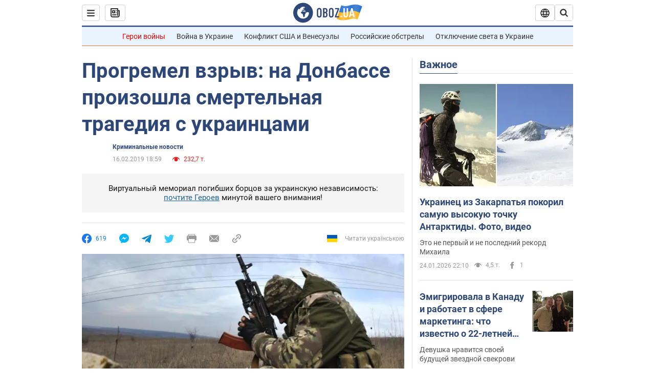

--- FILE ---
content_type: text/html; charset=utf-8
request_url: https://incident.obozrevatel.com/crime/progremel-vzryiv-na-donbasse-proizoshla-smertelnaya-tragediya-s-ukraintsami.htm
body_size: 25361
content:
<!DOCTYPE html><html lang="ru"><head><meta charSet="utf-8"><meta name="viewport" content="width=device-width, initial-scale=1.0, maximum-scale=1"><link rel="dns-prefetch" href="//securepubads.g.doubleclick.net"><link rel="preconnect" href="//securepubads.g.doubleclick.net"><link rel="dns-prefetch" href="//cm.g.doubleclick.net"><link rel="preconnect" href="//cm.g.doubleclick.net"><link rel="dns-prefetch" href="//gaua.hit.gemius.pl"><link rel="preconnect" href="//gaua.hit.gemius.pl"><link rel="preconnect" href="https://fonts.googleapis.com"><link rel="preconnect" href="https://fonts.gstatic.com" crossOrigin="anonymous"><script type="text/javascript">
                !function(){"use strict";function e(e){var t=!(arguments.length>1&&void 0!==arguments[1])||arguments[1],c=document.createElement("script");c.src=e,t?c.type="module":(c.async=!0,c.type="text/javascript",c.setAttribute("nomodule",""));var n=document.getElementsByTagName("script")[0];n.parentNode.insertBefore(c,n)}!function(t,c){!function(t,c,n){var a,o,r;n.accountId=c,null!==(a=t.marfeel)&&void 0!==a||(t.marfeel={}),null!==(o=(r=t.marfeel).cmd)&&void 0!==o||(r.cmd=[]),t.marfeel.config=n;var i="https://sdk.mrf.io/statics";e("".concat(i,"/marfeel-sdk.js?id=").concat(c),!0),e("".concat(i,"/marfeel-sdk.es5.js?id=").concat(c),!1)}(t,c,arguments.length>2&&void 0!==arguments[2]?arguments[2]:{})}(window,10008,{} /* Config */)}();
                </script><title>На Донбассе подорвался сапер и полицейские - новости Украины | OBOZ.UA</title><meta name="description" content="Возле села Нетайлово Ясиноватского района Донецкой области в результате взрыва погиб спасатель-сапер, еще три сотрудника полиции получили осколочные ранения."><meta name="news_keywords" content="Операция Объединенных сил на Донбассе, Российско-украинская война, Украина"><meta name="OBOZ.UA" content="app-id=431582577, app-argument=https://incident.obozrevatel.com/crime/progremel-vzryiv-na-donbasse-proizoshla-smertelnaya-tragediya-s-ukraintsami.htm"><link rel="preload" as="image" imageSrcset="https://i.obozrevatel.com/2019/2/16/906523.jpg?size=972x462 1500w , https://i.obozrevatel.com/2019/2/16/906523.jpg?size=630x300 1000w" imageSizes="(min-width: 1500px) 100vw  , (max-width: 1499px) 40vw 	, (max-width: 999px) 20vw"><meta name="cXenseParse:obo-author" content="Валентин Штоюнда"><meta name="cXenseParse:obo-country" content="Украина"><meta name="cXenseParse:obo-facebookReactionNumber" content="619"><meta name="cXenseParse:obo-importance" content="MainFeed"><meta name="cXenseParse:obo-isAdult" content="false"><meta name="cXenseParse:obo-language" content="ru"><meta name="cXenseParse:obo-newsType" content="news"><meta name="cXenseParse:obo-pageType" content="newsFull"><meta name="cXenseParse:obo-platform" content="desktop"><meta name="cXenseParse:obo-сommentsReactionNumber" content="31"><meta name="cXenseParse:taxonomy" content="Криминальные новости"><meta property="cXenseParse:image" content="https://i.obozrevatel.com/2019/2/16/906523.jpg?size=972x462"><meta name="cXenseParse:articleid" content="2604203"><meta property="og:type" content="article"><meta property="og:title" content="Прогремел взрыв: на Донбассе произошла смертельная трагедия с украинцами"><meta property="og:description" content="В полиции раскрыли первые детали ЧП"><meta property="og:site_name" content="OBOZ.UA"><meta property="og:image" content="https://cdn.obozrevatel.com/news/img/newspreview-default-social.jpg?size=1200x630">									<meta property="og:image:type" content="image/jpg"><meta property="og:image:width" content="1200px"><meta property="og:image:height" content="630px"><meta property="og:url" content="https://incident.obozrevatel.com/crime/progremel-vzryiv-na-donbasse-proizoshla-smertelnaya-tragediya-s-ukraintsami.htm"><meta property="article:published_time" content="2019-02-16T18:59:00"><meta property="article:modified_time" content="2019-02-16T18:59:00"><meta name="twitter:card" content="summary_large_image"><meta name="twitter:title" content="Прогремел взрыв: на Донбассе произошла смертельная трагедия с украинцами"><meta name="twitter:description" content="В полиции раскрыли первые детали ЧП"><meta name="twitter:image" content="https://cdn.obozrevatel.com/news/img/newspreview-default-social.jpg?size=1200x630"><meta name="twitter:site" content="@obozrevatel_ua"><meta name="twitter:dnt" content="on"><meta property="article:section" content="Криминальные новости"><link rel="canonical" href="https://incident.obozrevatel.com/crime/progremel-vzryiv-na-donbasse-proizoshla-smertelnaya-tragediya-s-ukraintsami.htm"><script>if (window.self === window.top) {
                                (document.createElement('IMG')).src =  'https://autocounter.idealmedia.io/1x1.gif?pid=48018' + '&referer=' + encodeURIComponent(window.document.referrer);
                            }</script><link rel="alternate" hrefLang="ru" href="https://incident.obozrevatel.com/crime/progremel-vzryiv-na-donbasse-proizoshla-smertelnaya-tragediya-s-ukraintsami.htm"><link rel="alternate" hrefLang="uk" href="https://incident.obozrevatel.com/ukr/crime/progrimiv-vibuh-na-donbasi-stalasya-smertelna-tragediya-z-ukraintsyami.htm"><link rel="alternate" hrefLang="x-default" href="https://incident.obozrevatel.com/ukr/crime/progrimiv-vibuh-na-donbasi-stalasya-smertelna-tragediya-z-ukraintsyami.htm"><link rel="amphtml" href="https://incident.obozrevatel.com/crime/progremel-vzryiv-na-donbasse-proizoshla-smertelnaya-tragediya-s-ukraintsami/amp.htm"><script type="application/ld+json">{"@context":"https://schema.org","@type":"BreadcrumbList","itemListElement":[{"@type":"ListItem","position":1,"item":{"@id":"https://incident.obozrevatel.com/","name":"OBOZ.UA"}},{"@type":"ListItem","position":2,"item":{"@id":"https://incident.obozrevatel.com/crime/","name":"Криминальные новости"}},{"@type":"ListItem","position":3,"item":{"@id":"https://incident.obozrevatel.com/crime/progremel-vzryiv-na-donbasse-proizoshla-smertelnaya-tragediya-s-ukraintsami.htm","name":"Прогремел взрыв: на Донбассе произошла смертельная трагедия с украинцами"}}]}</script><script type="application/ld+json">{"@context":"https://schema.org","@type":"NewsArticle","mainEntityOfPage":{"@type":"WebPage","@id":"https://incident.obozrevatel.com/crime/progremel-vzryiv-na-donbasse-proizoshla-smertelnaya-tragediya-s-ukraintsami.htm"},"headline":"Прогремел взрыв: на Донбассе произошла смертельная трагедия с украинцами","description":"В полиции раскрыли первые детали ЧП","url":"https://incident.obozrevatel.com/crime/progremel-vzryiv-na-donbasse-proizoshla-smertelnaya-tragediya-s-ukraintsami.htm","image":{"@type":"ImageObject","url":"https://cdn.obozrevatel.com/news/img/newspreview-default-social.jpg?size=1944x924"},"datePublished":"2019-02-16T18:59:00+02:00","dateModified":"2019-02-16T18:59:00+02:00","author":{"@type":"Organization","name":"OBOZ.UA"},"publisher":{"@type":"NewsMediaOrganization","name":"OBOZ.UA","alternateName":"Obozrevatel, Oboz-Incident","url":"https://incident.obozrevatel.com/","publishingPrinciples":"https://www.obozrevatel.com/editorial.htm","logo":{"@type":"ImageObject","url":"https://cdn.obozrevatel.com/news/img/icons/logo/Logo_Blue_Flag.svg","width":"600","height":"60"}},"articleSection":"Криминальные новости","articleBody":"Возле села Нетайлово Ясиноватского района Донецкой области в результате взрыва погиб спасатель-сапер, еще три сотрудника полиции получили осколочные ранения.\nКак сообщил в Faceook начальник Национальной полиции Сергей Князев, ЧП произошло в субботу, 16 января, когда сотрудники ГСЧС выехали по вызову в Нетайлово, обнаружив там схрон с боеприпасами.\n&quot;При разминировании и изъятия опасной находки прогремел взрыв. В результате спасатель-сапер погиб на месте. А трое сотрудников полиции получили осколочные ранения. Им была оказана первая медицинская помощь. На место ЧП направлены самолет санавиации для эвакуации раненых&quot;, — сказано в сообщении.Читайте:\n&quot;Л/ДНР&quot; устроили ад на Донбассе: стало известно о потерях ВСУ\n\n\n\nКак сообщал OBOZREVATEL, ранее в сеть попало видео меткого удара ВСУ по боевой точке ''ЛНР'', которая в итоге была уничтожена."}</script><script type="application/ld+json">{"@context":"https://schema.org","@type":"ImageObject","url":"https://cdn.obozrevatel.com/news/img/newspreview-default-social.jpg?size=1200x630","contentUrl":"https://cdn.obozrevatel.com/news/img/newspreview-default-social.jpg?size=1200x630","width":1200,"height":630,"thumbnailUrl":"https://i.obozrevatel.com/2019/2/16/906523.jpg?size=375x250","caption":"На Донбассе подорвался сапер и полицейские - новости Украины | OBOZ.UA","inLanguage":"ru"}</script><script type="application/ld+json">{"@context":"https://schema.org","@type":"Organization","url":"https://www.obozrevatel.com/","logo":"https://cdn.obozrevatel.com/news/img/icons/logo/Logo_Blue_Flag.svg","name":"OBOZ.UA","sameAs":["https://www.facebook.com/obozrevatel","https://m.me/obozrevatel?ref=On-Site%20Subs.FB-plug","https://www.instagram.com/obozrevatel.ua","https://www.pinterest.com/obozrevatel","https://t.me/uaobozrevatel","https://twitter.com/obozrevatel_ua","https://www.youtube.com/channel/UCMlCPwzF9ibXfCTjFF9Ihmg","https://www.youtube.com/channel/UC97O_ce8Rm7rE0hjE82joaA"]}</script><script type="application/ld+json">{"@context":"https://schema.org","@type":"NewsMediaOrganization","name":"OBOZ.UA","legalName":"ТОВ Золота середина","alternateName":"Obozrevatel, Oboz-Incident","url":"https://incident.obozrevatel.com/","sameAs":["https://www.facebook.com/obozrevatel","https://m.me/obozrevatel","https://www.instagram.com/obozrevatel.ua","https://www.pinterest.com/obozrevatel","https://x.com/obozrevatel_ua","https://t.me/uaobozrevatel","https://www.youtube.com/channel/UC97O_ce8Rm7rE0hjE82joaA","https://uk.wikipedia.org/wiki/%D0%9E%D0%B1%D0%BE%D0%B7%D1%80%D0%B5%D0%B2%D0%B0%D1%82%D0%B5%D0%BB%D1%8C"],"foundingDate":"2001-04-01","logo":{"@type":"ImageObject","url":"https://cdn.obozrevatel.com/news/img/icons/logo/Logo_Blue_Flag.svg","width":600,"height":60},"address":{"@type":"PostalAddress","streetAddress":"вул. Деревообробна, 7","addressLocality":"Київ","postalCode":"01013","addressCountry":{"@type":"Country","name":"UA"}},"contactPoint":{"@type":"ContactPoint","email":"info@obozrevatel.com","telephone":"+380 (44) 205-44-60","contactType":"customer support","areaServed":"UA","availableLanguage":["uk-UA","ru-UA","en-UA"]},"publishingPrinciples":"https://www.obozrevatel.com/editorial.htm","identifier":{"@type":"PropertyValue","propertyID":"https://kg.google.com","value":"/g/11dfwyk_6t"}}</script><meta name="robots" content="index, follow, max-image-preview:large"><link rel="preload" href="https://fonts.googleapis.com/css2?family=Roboto:ital,wght@0,100..900;1,100..900&display=swap" as="font" type="font/woff2" crossOrigin="anonymous"><link rel="preload" href="https://cdn.obozrevatel.com/news/commons/news.min.css?v=423698818" as="style"><link rel="preload" href="https://securepubads.g.doubleclick.net/tag/js/gpt.js" as="script"><meta name="theme-color" content="#1C629C"><meta property="fb:app_id" content="236629479701279"><meta property="fb:pages" content="145276418816044"><link rel="shortcut icon" href="https://cdn.obozrevatel.com/news/img/favicons/favicon.ico" type="image/x-icon"><link rel="apple-touch-icon" href="https://cdn.obozrevatel.com/news/img/favicons/72x72.png"><link rel="apple-touch-icon" sizes="96x96" href="https://cdn.obozrevatel.com/news/img/favicons/96x96.png"><link rel="apple-touch-icon" sizes="128x128" href="https://cdn.obozrevatel.com/news/img/favicons/128x128.png"><link rel="apple-touch-icon" sizes="144x144" href="https://cdn.obozrevatel.com/news/img/favicons/144x144.png"><link rel="apple-touch-icon-precomposed" href="https://cdn.obozrevatel.com/news/img/favicons/72x72.png"><link rel="apple-touch-icon-precomposed" sizes="96x96" href="https://cdn.obozrevatel.com/news/img/favicons/96x96.png"><link rel="apple-touch-icon-precomposed" sizes="128x128" href="https://cdn.obozrevatel.com/news/img/favicons/128x128.png"><link rel="apple-touch-icon-precomposed" sizes="144x144" href="https://cdn.obozrevatel.com/news/img/favicons/144x144.png"><link rel="manifest" href="/manifest.json"><link rel="chrome-webstore-item" href="https://chrome.google.com/webstore/detail/geeaennekbbdgfnjhnbgafdfjoefhmbb"><link rel="stylesheet" href="https://cdn.obozrevatel.com/news/commons/news.min.css?v=423698818"><script type="application/ld+json">{"@context":"https://schema.org","@type":"WebSite","url":"https://incident.obozrevatel.com/","name":"OBOZ.UA","alternateName":"Obozrevatel, Oboz-Incident","inLanguage":"ru","author":{"@type":"NewsMediaOrganization","name":"OBOZ.UA","legalName":"ТОВ Золота середина","url":"https://incident.obozrevatel.com/","sameAs":["https://www.facebook.com/obozrevatel","https://m.me/obozrevatel","https://www.instagram.com/obozrevatel.ua","https://www.pinterest.com/obozrevatel","https://x.com/obozrevatel_ua","https://t.me/uaobozrevatel","https://www.youtube.com/channel/UC97O_ce8Rm7rE0hjE82joaA","https://uk.wikipedia.org/wiki/%D0%9E%D0%B1%D0%BE%D0%B7%D1%80%D0%B5%D0%B2%D0%B0%D1%82%D0%B5%D0%BB%D1%8C"],"foundingDate":"2001-04-01","logo":{"@type":"ImageObject","url":"https://cdn.obozrevatel.com/news/img/icons/logo/Logo_Blue_Flag.svg","width":600,"height":60},"address":{"@type":"PostalAddress","streetAddress":"вул. Деревообробна, 7","addressLocality":"Київ","postalCode":"01013","addressCountry":{"@type":"Country","name":"UA"}},"contactPoint":{"@type":"ContactPoint","email":"info@obozrevatel.com","telephone":"+380 (44) 205-44-60","contactType":"customer support","areaServed":"UA","availableLanguage":["uk-UA","ru-UA","en-UA"]},"alternateName":"Obozrevatel, Oboz-Incident"},"publisher":{"@type":"NewsMediaOrganization","name":"OBOZ.UA","legalName":"ТОВ Золота середина","url":"https://incident.obozrevatel.com/","sameAs":["https://www.facebook.com/obozrevatel","https://m.me/obozrevatel","https://www.instagram.com/obozrevatel.ua","https://www.pinterest.com/obozrevatel","https://x.com/obozrevatel_ua","https://t.me/uaobozrevatel","https://www.youtube.com/channel/UC97O_ce8Rm7rE0hjE82joaA","https://uk.wikipedia.org/wiki/%D0%9E%D0%B1%D0%BE%D0%B7%D1%80%D0%B5%D0%B2%D0%B0%D1%82%D0%B5%D0%BB%D1%8C"],"foundingDate":"2001-04-01","logo":{"@type":"ImageObject","url":"https://cdn.obozrevatel.com/news/img/icons/logo/Logo_Blue_Flag.svg","width":600,"height":60},"address":{"@type":"PostalAddress","streetAddress":"вул. Деревообробна, 7","addressLocality":"Київ","postalCode":"01013","addressCountry":{"@type":"Country","name":"UA"}},"contactPoint":{"@type":"ContactPoint","email":"info@obozrevatel.com","telephone":"+380 (44) 205-44-60","contactType":"customer support","areaServed":"UA","availableLanguage":["uk-UA","ru-UA","en-UA"]},"alternateName":"Obozrevatel, Oboz-Incident"},"creator":{"@type":"NewsMediaOrganization","name":"OBOZ.UA","legalName":"ТОВ Золота середина","url":"https://incident.obozrevatel.com/","sameAs":["https://www.facebook.com/obozrevatel","https://m.me/obozrevatel","https://www.instagram.com/obozrevatel.ua","https://www.pinterest.com/obozrevatel","https://x.com/obozrevatel_ua","https://t.me/uaobozrevatel","https://www.youtube.com/channel/UC97O_ce8Rm7rE0hjE82joaA","https://uk.wikipedia.org/wiki/%D0%9E%D0%B1%D0%BE%D0%B7%D1%80%D0%B5%D0%B2%D0%B0%D1%82%D0%B5%D0%BB%D1%8C"],"foundingDate":"2001-04-01","logo":{"@type":"ImageObject","url":"https://cdn.obozrevatel.com/news/img/icons/logo/Logo_Blue_Flag.svg","width":600,"height":60},"address":{"@type":"PostalAddress","streetAddress":"вул. Деревообробна, 7","addressLocality":"Київ","postalCode":"01013","addressCountry":{"@type":"Country","name":"UA"}},"contactPoint":{"@type":"ContactPoint","email":"info@obozrevatel.com","telephone":"+380 (44) 205-44-60","contactType":"customer support","areaServed":"UA","availableLanguage":["uk-UA","ru-UA","en-UA"]},"alternateName":"Obozrevatel, Oboz-Incident"},"potentialAction":{"@type":"SearchAction","target":{"@type":"EntryPoint","urlTemplate":"https://www.obozrevatel.com/search/"},"query-input":{"@type":"PropertyValueSpecification","valueRequired":"http://schema.org/True","valueName":"search_term_string"}}}</script></head><body class=""><noscript><iframe height="0" width="0" style="display:none;visibility:hidden" src="https://www.googletagmanager.com/ns.html?id=GTM-5ZV62SC"></iframe></noscript><svg display="none"><symbol id="newsFull-facbook-circle" viewBox="0 0 20 20"><path fill-rule="evenodd" clip-rule="evenodd" d="M11.2968 19.9167C16.207 19.2809 20 15.0834 20 10C20 4.47715 15.5228 0 10 0C4.47715 0 0 4.47715 0 10C0 14.9693 3.6247 19.0921 8.37443 19.8685V12.932H6V10.0583H8.37443V7.96117C8.37443 4.52427 10.621 4 11.9178 4C12.5779 4 13.3136 4.10057 13.8123 4.16874C13.8794 4.17791 13.9422 4.1865 14 4.19417V6.64078H12.831C11.516 6.64078 11.2603 7.67638 11.2968 8.19417V10.0583H13.8904L13.4521 12.932H11.2968V19.9167Z" fill="#1778F2"></path></symbol><symbol id="newsFull-facbookMessager" viewBox="0 0 20 20"><path d="M0 9.25917C0 12.1725 1.45339 14.7717 3.72599 16.4692V20L7.13113 18.1317C8.0395 18.3825 9.00204 18.5192 9.99958 18.5192C15.5223 18.5192 20 14.3742 20 9.26C20.0008 4.14583 15.5231 0 10.0004 0C4.47769 0 0 4.145 0 9.25917H0ZM8.94537 6.66583L11.5538 9.38167L16.4599 6.66583L10.993 12.4675L8.44702 9.7525L3.47764 12.4683L8.94537 6.66583Z" fill="#01B6FF"></path></symbol><symbol id="newsFull-clock" viewBox="0 0 16 16"><circle cx="7.5" cy="7.5" r="6" stroke="#2D4878"></circle><rect x="7" y="7" width="4" height="1" fill="#2D4878"></rect><rect x="7" y="8" width="5" height="1" transform="rotate(-90 7 8)" fill="#2D4878"></rect></symbol><symbol id="newsFull-facebookMessanger" viewBox="0 0 20 20"><path d="M0 9.25917C0 12.1725 1.45339 14.7717 3.72599 16.4692V20L7.13113 18.1317C8.0395 18.3825 9.00204 18.5192 9.99958 18.5192C15.5223 18.5192 20 14.3742 20 9.26C20.0008 4.14583 15.5231 0 10.0004 0C4.47769 0 0 4.145 0 9.25917H0ZM8.94537 6.66583L11.5538 9.38167L16.4599 6.66583L10.993 12.4675L8.44702 9.7525L3.47764 12.4683L8.94537 6.66583Z" fill="#01B6FF"></path></symbol><symbol id="newsFull-telegram" viewBox="0 0 20 20"><path d="M0.931254 9.01823L18.668 2.08486C19.4912 1.78334 20.2102 2.28846 19.9435 3.55049L19.945 3.54893L16.925 17.9737C16.7012 18.9963 16.1018 19.245 15.2632 18.7632L10.6642 15.3268L8.44599 17.4934C8.20071 17.7421 7.99376 17.9519 7.51853 17.9519L7.84506 13.2069L16.3685 5.40001C16.7395 5.06896 16.2857 4.88246 15.7967 5.21195L5.2635 11.9355L0.722766 10.4994C-0.262949 10.1823 -0.284411 9.50004 0.931254 9.01823Z" fill="#0088CC"></path></symbol><symbol id="newsFull-twitter" viewBox="0 0 20 20"><path d="M19.9061 4.07991C19.2801 4.3399 18.529 4.59989 17.903 4.72988C18.2786 4.72988 18.6542 4.07991 18.9045 3.81992C19.1549 3.42994 19.4053 3.03995 19.5305 2.51998V2.38998H19.4053C18.7793 2.77997 17.903 3.16995 17.1518 3.29994C17.0266 3.29994 17.0266 3.29994 17.0266 3.29994C16.1911 2.43241 14.9493 2 13.7715 2C12.6197 2 11.3142 2.75883 10.6416 3.68993C10.266 4.2099 10.0156 4.72988 9.89045 5.37985C9.76526 6.02982 9.76526 6.5498 9.89045 7.19977C9.89045 7.32977 9.89045 7.32977 9.76526 7.32977C6.51017 6.80979 3.75587 5.50985 1.50235 2.90996C1.37715 2.77997 1.37715 2.77997 1.25196 2.90996C0.250391 4.46989 0.751174 6.80979 2.00313 8.10973C2.12833 8.23973 2.37872 8.36972 2.50391 8.49972C2.37872 8.49972 1.62754 8.36972 0.876369 7.97974C0.751174 7.97974 0.751174 7.97974 0.751174 8.10973C0.751174 8.23973 0.751174 8.36972 0.751174 8.62971C0.876369 10.1896 2.00313 11.6196 3.38028 12.1396C3.50548 12.2696 3.75587 12.2696 3.88106 12.2696C3.50548 12.3995 3.25509 12.3995 2.37872 12.2696C2.25352 12.2696 2.25352 12.2696 2.25352 12.3995C2.8795 14.3495 4.38185 14.8694 5.50861 15.2594C5.6338 15.2594 5.759 15.2594 6.00939 15.2594C5.6338 15.7794 4.38185 16.2994 3.75587 16.4294C2.62911 17.0793 1.37715 17.2093 0.250391 17.0793C0.125196 17.0793 0 17.0793 0 17.0793V17.2093C0.250391 17.3393 0.500782 17.4693 0.751174 17.5993C1.50235 17.9893 2.25352 18.3793 3.0047 18.5093C7.13615 19.6792 11.7684 18.7693 14.7731 15.6494C17.1518 13.1795 18.0282 9.66967 18.0282 6.28981C18.0282 6.15982 18.1534 6.02982 18.2786 6.02982C18.9045 5.50985 19.4053 4.98987 19.9061 4.3399C20.0313 4.2099 20.0313 4.07991 19.9061 4.07991C20.0313 4.07991 20.0313 4.07991 19.9061 4.07991C20.0313 3.94992 20.0313 4.07991 19.9061 4.07991Z" fill="#33CCFF"></path></symbol><symbol id="newsFull-fax" viewBox="0 0 20 18"><path d="M18 3C17 3 17.8163 3 17 3C17 2.25858 17 1.5 17 1C17 0.5 16.5 0 16 0C15.5 0 4.5 0 4 0C3.5 0 3 0.5 3 1C3 1.5 3 2.25858 3 3C2.18366 3 3 3 2 3C1 3 0 4 0 5C0 6 0 10 0 11C0 12 1 13 2 13C3 13 2.18366 13 3 13C3 14.4175 3 16.5 3 17C3 17.5 3.5 18.0001 4 18C4.5 17.9999 8.07213 17.9999 10.0001 17.9999C11.9281 17.9999 15.5 18 16 18C16.5 18 17 17.5 17 17C17 16.5 17 14.3688 17 13C17.8163 13 17 13 18 13C19 13 20 12 20 11C20 10 20 6 20 5C20 4 19 3 18 3ZM3 7C2.5 7 2 6.5 2 6C2 5.5 2.5 5 3 5C3.5 5 4 5.5 4 6C4 6.5 3.5 7 3 7ZM16 17H4V10H16V17ZM16 3C12.0544 3 7.94559 3 4 3C4 2.53319 4 2.5 4 2C4 1.5 4.5 1 5 1C5.5 1 14.5 1 15 1C15.5 1 16 1.5 16 2C16 2.5 16 2.53322 16 3Z" fill="#999999"></path></symbol><symbol id="newsFull-latter" viewBox="0 0 20 14"><path d="M18.9954 0.264923C18.7023 0.0963867 18.3624 0 18 0H2C1.63317 0 1.28941 0.0987585 0.993848 0.271138L9.28442 8.56171C9.67494 8.95224 10.3081 8.95223 10.6986 8.56171L18.9954 0.264923Z" fill="#999999"></path><path d="M19.7109 0.963659L13.7331 6.9415L19.7538 12.9622C19.9107 12.6767 20 12.3488 20 12V2C20 1.62061 19.8944 1.26589 19.7109 0.963659Z" fill="#999999"></path><path d="M13.0259 7.64861L11.4057 9.26882C10.6247 10.0499 9.35836 10.0499 8.57731 9.26882L6.95711 7.64861L0.921279 13.6844C1.23251 13.8842 1.60273 14 2 14H18C18.3929 14 18.7593 13.8867 19.0684 13.691L13.0259 7.64861Z" fill="#999999"></path><path d="M6.25 6.9415L0.282728 0.974232C0.103193 1.27415 0 1.62503 0 2V12C0 12.3443 0.0870182 12.6683 0.240264 12.9512L6.25 6.9415Z" fill="#999999"></path></symbol><symbol id="newsFull-copy" viewBox="0 0 20 20"><path d="M2.42405 17.576C2.8759 18.0284 3.4127 18.3872 4.00363 18.6315C4.59455 18.8759 5.22794 19.0011 5.8674 19C6.50701 19.0011 7.14054 18.8759 7.73161 18.6315C8.32269 18.3871 8.85967 18.0284 9.31173 17.576L11.378 15.5091C11.7582 15.1288 11.7581 14.5122 11.3778 14.1319C10.9975 13.7515 10.3807 13.7516 10.0004 14.132L7.93439 16.1987C7.38547 16.7451 6.64245 17.0519 5.86789 17.0519C5.09333 17.0519 4.35031 16.7451 3.80139 16.1987C3.25445 15.65 2.94733 14.907 2.94733 14.1323C2.94733 13.3576 3.25445 12.6145 3.80139 12.0659L5.8681 10C6.24857 9.61969 6.24863 9.00293 5.86822 8.62254C5.48794 8.24228 4.87142 8.24222 4.49107 8.62242L2.42405 10.6886C1.51213 11.6027 1 12.8411 1 14.1323C1 15.4234 1.51213 16.6619 2.42405 17.576ZM17.5768 9.31134C18.4882 8.397 19 7.15865 19 5.86766C19 4.57666 18.4882 3.33832 17.5768 2.42398C16.6626 1.5121 15.4241 1 14.1329 1C12.8417 1 11.6032 1.5121 10.6891 2.42398L8.62285 4.49084C8.24261 4.87119 8.24266 5.48777 8.62297 5.86806C9.00335 6.24842 9.62006 6.24836 10.0004 5.86794L12.0664 3.80126C12.6153 3.25482 13.3584 2.94804 14.1329 2.94804C14.9075 2.94804 15.6505 3.25482 16.1994 3.80126C16.7464 4.3499 17.0535 5.09298 17.0535 5.86766C17.0535 6.64234 16.7464 7.38542 16.1994 7.93406L14.1327 9.99994C13.7522 10.3803 13.7522 10.997 14.1326 11.3774C14.5129 11.7577 15.1294 11.7577 15.5097 11.3775L17.5768 9.31134Z" fill="#999999"></path><path d="M7.13604 14.2931C6.7456 14.6836 6.1126 14.6836 5.72205 14.2933L5.70754 14.2788C5.31681 13.8883 5.31672 13.255 5.70733 12.8644L12.8645 5.70738C13.2551 5.31675 13.8885 5.31688 14.279 5.70767L14.2935 5.72218C14.6837 6.11275 14.6836 6.7457 14.2932 7.13611L7.13604 14.2931Z" fill="#999999"></path></symbol></svg><div class="idealmedia"><div id="M473433ScriptRootC1418748"></div></div><div class="page --desktop"><script>var _Oboz_Core_HeaderDropMenu = {"urlRu":"https://incident.obozrevatel.com/crime/progremel-vzryiv-na-donbasse-proizoshla-smertelnaya-tragediya-s-ukraintsami.htm","urlUa":"https://incident.obozrevatel.com/ukr/crime/progrimiv-vibuh-na-donbasi-stalasya-smertelna-tragediya-z-ukraintsyami.htm"};var _Oboz_News_pageName = "newsFull";var _Oboz_News_newsFullPageData = {"isAdult":false,"parentSectionCodeName":null,"sectionCodeName":"crime","section":{"ID":161,"ParentID":null,"Parent":null,"CodeName":"crime","IsFullTextVisible":false,"Localizations":{"ua":{"IsCustomSeoDescription":true,"IsCustomSeoH1":true,"IsCustomSeoTitle":true,"SeoDescription":"Новини криміналу: розслідування, події та важливі події - читайте на OBOZ.UA","SeoH1":"Кримінальні новини","SeoTitle":"Кримінал: новини та розслідування","Title":"Кримінальні новини","Url":"https://incident.obozrevatel.com/ukr/crime/","Link":null,"FullText":null,"SourceName":null,"TitleForDisplay":null,"TitleForAggregators":null,"BulletsDescription":null,"FullTextList":[],"Description":null,"IsReal":false,"ReadTimeInMinutes":null,"ShortBiography":null,"BirthPlace":null,"MaritalStatus":null,"Phone":null,"Email":null,"Education":null,"Twitter":null,"LinkedIn":null,"Facebook":null,"Instagram":null,"OtherContacts":null,"TitleInGenitiveCase":null},"ru":{"IsCustomSeoDescription":true,"IsCustomSeoH1":true,"IsCustomSeoTitle":true,"SeoDescription":"Новости криминала: расследования, события и важные происшествия - читайте на OBOZ.UA","SeoH1":"Криминальные новости","SeoTitle":"Криминал: новости и расследования","Title":"Криминальные новости","Url":"https://incident.obozrevatel.com/crime/","Link":null,"FullText":null,"SourceName":null,"TitleForDisplay":null,"TitleForAggregators":null,"BulletsDescription":null,"FullTextList":[],"Description":null,"IsReal":false,"ReadTimeInMinutes":null,"ShortBiography":null,"BirthPlace":null,"MaritalStatus":null,"Phone":null,"Email":null,"Education":null,"Twitter":null,"LinkedIn":null,"Facebook":null,"Instagram":null,"OtherContacts":null,"TitleInGenitiveCase":null}}},"cityId":null,"countryId":1,"createUserId":275,"importanceId":6,"newsId":2604203,"flags":["Allocated"],"personIds":[],"tagIds":[],"themeIds":[1529,234],"sectionId":161,"createUserPseudoName":"Валентин Штоюнда","importanceTitle":"Главная. Лента новостей","mainImage":{"Images":[{"FileUrl":"https://i.obozrevatel.com/2019/2/16/906523.jpg","Format":"square"},{"FileUrl":"https://i.obozrevatel.com/2019/2/16/906523.jpg","Format":"horizontal"},{"FileUrl":"https://i.obozrevatel.com/2019/2/16/906523.jpg","Format":"thin"}],"Localizations":{"ua":{"Alt":null,"Description":null,"SourceName":null},"ru":{"Alt":null,"Description":null,"SourceName":null}}},"publishDate":"2019-02-16T18:59:00","isPublished":true};var _Oboz_News_analyticsPageData = {"domain":"incident.obozrevatel.com","url":"https://incident.obozrevatel.com/crime/progremel-vzryiv-na-donbasse-proizoshla-smertelnaya-tragediya-s-ukraintsami.htm","isAdult":false,"newsId":2604203,"newsTitle":"Прогремел взрыв: на Донбассе произошла смертельная трагедия с украинцами","section":"Криминальные новости","subsection":null,"pageType":"newsFull","newsType":"news","platform":"desktop","language":"ru","city":null,"country":"Украина","tags":[],"themes":["Операция Объединенных сил на Донбассе","Российско-украинская война"],"persons":[],"authors":["Валентин Штоюнда"],"importance":"MainFeed","publishDate":"2019-02-16T18:59:00","сommentsReactionNumber":31,"facebookReactionNumber":619,"totalBannerCount":0,"variation":"B","taggedAuthor":[],"headlineTags":[]};</script><svg style="height: 0; width: 0; position: absolute; visibility: hidden"><defs><linearGradient id="paint0_linear_12387_16706" x1="131.798" y1="17.1402" x2="91.5905" y2="10.3877" gradientUnits="userSpaceOnUse"><stop stop-color="#2B74D3"></stop><stop offset="0.239583" stop-color="#4A85D3"></stop><stop offset="0.463542" stop-color="#2B74D3"></stop><stop offset="0.75" stop-color="#4A85D3"></stop><stop offset="1" stop-color="#2B74D3"></stop></linearGradient><linearGradient id="paint1_linear_12387_16706" x1="129.203" y1="28.4966" x2="89.6089" y2="22.051" gradientUnits="userSpaceOnUse"><stop stop-color="#FFB117"></stop><stop offset="0.218037" stop-color="#FDC453"></stop><stop offset="0.468388" stop-color="#FFB117"></stop><stop offset="0.741921" stop-color="#FDC453"></stop><stop offset="1" stop-color="#FFB117"></stop></linearGradient></defs></svg><svg display="none"><symbol id="icon-newspaper" viewBox="0 0 18 18"><path fill-rule="evenodd" clip-rule="evenodd" d="M0 1C0 0.447715 0.447715 0 1 0H14C14.5523 0 15 0.447715 15 1V4H17C17.5523 4 18 4.44772 18 5V14C18 16.2091 16.2091 18 14 18H4C1.79086 18 0 16.2091 0 14V1ZM15 6V14C15 14.5523 14.5523 15 14 15C13.4477 15 13 14.5523 13 14V2H2V14C2 15.1046 2.89543 16 4 16H14C15.1046 16 16 15.1046 16 14V6H15Z" fill="#333333"></path><path fill-rule="evenodd" clip-rule="evenodd" d="M5 6V8H7V6H5ZM4 4C3.44772 4 3 4.44772 3 5V9C3 9.55228 3.44772 10 4 10H8C8.55228 10 9 9.55228 9 9V5C9 4.44772 8.55228 4 8 4H4Z" fill="#333333"></path><path d="M10 5C10 4.44772 10.4477 4 11 4C11.5523 4 12 4.44772 12 5C12 5.55228 11.5523 6 11 6C10.4477 6 10 5.55228 10 5Z" fill="#333333"></path><path d="M10 9C10 8.44772 10.4477 8 11 8C11.5523 8 12 8.44772 12 9C12 9.55228 11.5523 10 11 10C10.4477 10 10 9.55228 10 9Z" fill="#333333"></path><path d="M3 13C3 12.4477 3.44772 12 4 12H11C11.5523 12 12 12.4477 12 13C12 13.5523 11.5523 14 11 14H4C3.44772 14 3 13.5523 3 13Z" fill="#333333"></path></symbol><symbol id="icon-fullLogo-oboz" viewBox="0 0 136 40"><path fill-rule="evenodd" clip-rule="evenodd" d="M131.104 20.2371L135.658 7.73113C135.688 7.57495 135.603 7.41871 135.457 7.356C129.08 4.61819 125.19 1.70093 109.414 6.02562C101.972 8.06579 96.8882 6.08989 95.4304 5.39264C95.2178 5.29095 94.9557 5.41694 94.9136 5.64881L90.3627 18.6748C96.9088 22.144 102.431 23.7621 118.156 19.4515C122.124 18.3637 127.176 18.6652 131.104 20.2371Z" fill="url(#paint0_linear_12387_16706)"></path><path fill-rule="evenodd" clip-rule="evenodd" d="M126.247 32.6665C126.446 32.7408 126.667 32.6201 126.706 32.4112L131.234 20.0408C124.705 17.2731 120.923 14.2215 104.94 18.6029C96.0509 21.0397 90.5298 18.0609 90.5298 18.0609L85.8343 31.2079C85.8106 31.3512 85.8822 31.4942 86.0107 31.5617C92.4584 34.9476 97.7923 36.2917 113.343 32.0287C117.184 30.976 122.377 31.2245 126.247 32.6665Z" fill="url(#paint1_linear_12387_16706)"></path><path d="M20.2915 0.526367C9.68855 0.526367 1.05078 9.17004 1.05078 19.8827C1.05078 30.5953 9.68855 39.239 20.2915 39.239C30.9402 39.239 39.5323 30.5493 39.5323 19.8827C39.578 9.17004 30.9402 0.526367 20.2915 0.526367ZM31.8085 20.3884C31.4886 26.5493 26.4613 31.4229 20.2458 31.4229C13.8475 31.4229 8.68309 26.2275 8.68309 19.7907C8.68309 17.262 9.46003 14.9172 10.8311 13.0321C11.4252 12.2045 12.2479 12.1126 12.4764 12.1585C12.4764 12.1585 12.5678 12.3425 12.7049 12.6643C12.842 12.9861 13.0248 13.17 13.2533 13.17C13.5733 13.17 13.8475 12.8482 14.1217 12.2045C14.4416 11.3769 14.8529 10.8252 15.2185 10.5034C15.6299 10.1815 15.9955 9.95165 16.4068 9.81372C16.5439 9.76774 16.681 9.76774 16.8181 9.72177C17.0009 9.67579 17.138 9.58384 17.138 9.49188C17.138 9.262 17.0466 9.07809 16.8181 8.89418C17.7779 8.48039 19.0118 8.2505 20.4743 8.2505C21.7997 8.2505 22.5309 8.43441 22.5309 8.43441C23.5364 8.71027 24.2676 9.17004 24.2219 9.49188C24.1762 9.81372 23.7192 9.99763 23.2165 9.90567C22.7137 9.81372 21.8454 10.2275 21.297 10.7333C20.7485 11.239 20.3829 11.8827 20.4743 12.1126C20.5657 12.3425 20.7942 12.6183 20.8856 12.6183C21.0228 12.6643 21.1599 12.8022 21.2513 12.9402C21.3427 13.0781 21.5255 13.1241 21.6169 13.0321C21.754 12.9402 21.8454 12.7103 21.7997 12.4344C21.7997 12.2045 22.0282 11.7907 22.3481 11.5608C22.668 11.331 22.8966 11.4689 22.8966 11.8827C22.8966 12.2965 22.7137 12.8482 22.4852 13.0781C22.3024 13.3539 21.754 13.7218 21.297 13.9057C20.8399 14.0896 19.4232 13.8597 19.0576 14.3654C18.829 14.6873 19.5603 15.0091 19.1033 15.239C18.829 15.3769 18.5091 15.239 18.372 15.5149C18.2349 15.7907 18.1435 16.2965 18.372 16.4804C18.6462 16.7562 19.4689 16.3884 19.5146 16.0666C19.5603 15.6988 19.8802 15.6988 20.1087 15.7448C20.3372 15.7907 20.6571 15.6988 20.7942 15.5608C20.9314 15.4229 21.2513 15.4229 21.4341 15.5608C21.6169 15.6988 21.8911 16.0206 21.9368 16.2965C22.0282 16.5264 22.0739 16.7103 21.754 16.8942C21.6169 16.9861 21.6626 17.1241 21.7997 17.17C21.9368 17.262 22.3481 17.216 22.4852 17.1241C22.6223 17.0321 22.7137 16.7562 22.7594 16.6183C22.8052 16.4804 23.0337 16.5723 23.1708 16.5264C23.3079 16.4344 23.2165 16.3884 23.0337 16.1126C22.8052 15.8367 22.3938 15.7448 22.3481 15.239C22.3024 15.0551 22.7594 15.0091 23.2165 15.0091C23.6278 15.0091 24.0848 15.4689 24.1762 16.0206C24.2676 16.5723 24.4961 16.9861 24.679 16.9861C24.8618 16.9861 24.8618 17.9057 24.5418 17.9976C24.2219 18.0896 23.4907 18.1356 22.8966 17.9517C21.8454 17.6758 20.6114 17.3999 20.2458 17.354C19.8345 17.308 19.5146 16.9861 19.1947 16.9402C18.5548 16.8482 17.7779 17.5379 17.7779 17.5379C16.9552 17.8137 16.4068 18.4114 16.2697 18.9172C16.1783 19.4229 16.224 20.1585 16.3611 20.5264C16.4982 20.8942 17.138 21.308 17.7322 21.4459C18.3263 21.5838 19.2404 22.3195 19.7888 23.1011C20.2001 24.7562 20.3829 26.1356 20.3829 26.1356C20.52 27.193 20.8399 28.2045 21.1599 28.3884C21.4798 28.6183 22.8509 28.2965 23.3079 27.3769C23.8106 26.4574 23.6278 23.9746 23.7649 23.4689C23.902 23.0091 25.2731 21.9517 25.3645 21.4919C25.4559 21.0781 25.2731 20.4804 25.2731 20.4804C24.8618 19.5149 24.5875 18.6873 24.679 18.6413C24.7704 18.5953 25.0446 19.0091 25.2731 19.6068C25.5016 20.1585 26.0957 20.5264 26.507 20.3425C26.9641 20.1585 27.0098 19.5149 26.6899 18.8252C27.741 18.7333 28.7922 18.7333 29.7062 18.8252C30.6203 18.9172 31.3972 19.285 31.58 19.4689C31.8085 20.0666 31.8085 20.3884 31.8085 20.3884Z" fill="#2D4878"></path><path d="M47.2578 15.5148C47.2578 14.1355 47.3492 12.8022 48.6289 11.6068C49.4058 10.8711 50.457 10.4114 51.8281 10.4114C53.1991 10.4114 54.2503 10.8711 55.0272 11.6068C56.2612 12.8022 56.3983 14.1355 56.3983 15.5148V24.2045C56.3983 25.5838 56.3069 26.9171 55.0272 28.1125C54.2503 28.8482 53.1991 29.3079 51.8281 29.3079C50.457 29.3079 49.4058 28.8482 48.6289 28.1125C47.3949 26.9171 47.2578 25.5838 47.2578 24.2045V15.5148ZM53.7933 15.147C53.7933 14.5953 53.7476 14.0436 53.2448 13.5378C52.9706 13.262 52.4679 13.0321 51.8281 13.0321C51.1882 13.0321 50.7312 13.262 50.4113 13.5378C49.9086 14.0436 49.8629 14.5953 49.8629 15.147V24.6183C49.8629 25.17 49.9086 25.7217 50.4113 26.2275C50.6855 26.5033 51.1882 26.7332 51.8281 26.7332C52.4679 26.7332 52.9249 26.5033 53.2448 26.2275C53.7476 25.7217 53.7933 25.17 53.7933 24.6183V15.147Z" fill="#2D4878"></path><path d="M62.8878 10.6873C63.6648 10.6873 65.173 10.7792 66.3155 11.5608C67.9608 12.7562 67.9608 14.6873 67.9608 15.7907C67.9608 16.9861 67.8694 17.8137 67.1839 18.6413C66.864 19.0551 66.4526 19.3309 66.1784 19.4689C66.864 19.7907 67.1839 20.2505 67.4124 20.6183C67.9151 21.5378 67.9151 22.0436 67.9151 22.9171V24.2964C67.9151 25.0781 67.9151 26.9631 66.3612 28.1125C65.7671 28.5723 64.8073 28.9861 63.2535 28.9861H59.2773V10.6873H62.8878ZM61.9738 18.3194H63.2078C64.0761 18.3194 64.6245 17.9516 64.853 17.6298C65.173 17.262 65.3558 16.6183 65.3558 16.0666V14.9631C65.3558 14.5033 65.1273 14.0436 64.853 13.7217C64.5331 13.3999 64.0304 13.124 63.1621 13.124H61.9281V18.3194H61.9738ZM61.9738 26.6873H63.1621C63.5734 26.6873 64.396 26.6413 64.9445 25.8597C65.4015 25.262 65.4015 24.2964 65.4015 24.0206V23.147C65.4015 22.2735 65.2644 21.6298 64.7159 21.124C64.3046 20.8022 63.8933 20.6643 63.3449 20.6643H62.0195V26.6873H61.9738Z" fill="#2D4878"></path><path d="M70.7461 15.5148C70.7461 14.1355 70.8375 12.8022 72.1172 11.6068C72.8941 10.8711 73.9453 10.4114 75.3163 10.4114C76.6874 10.4114 77.7386 10.8711 78.5155 11.6068C79.7495 12.8022 79.8866 14.1355 79.8866 15.5148V24.2045C79.8866 25.5838 79.7952 26.9171 78.5155 28.1125C77.7386 28.8482 76.6874 29.3079 75.3163 29.3079C73.9453 29.3079 72.8941 28.8482 72.1172 28.1125C70.8832 26.9171 70.7461 25.5838 70.7461 24.2045V15.5148ZM77.2816 15.147C77.2816 14.5953 77.2359 14.0436 76.7331 13.5378C76.4589 13.262 75.9562 13.0321 75.3163 13.0321C74.6765 13.0321 74.2195 13.262 73.8996 13.5378C73.3968 14.0436 73.3511 14.5953 73.3511 15.147V24.6183C73.3511 25.17 73.3968 25.7217 73.8996 26.2275C74.1738 26.5033 74.6765 26.7332 75.3163 26.7332C75.9562 26.7332 76.4132 26.5033 76.7331 26.2275C77.2359 25.7217 77.2816 25.17 77.2816 24.6183V15.147Z" fill="#2D4878"></path><path d="M90.7186 10.6873V12.7102L85.2343 26.6873H90.5815V29.0321H82.4922V26.7332L87.8394 13.0781H82.8578V10.7332H90.7186V10.6873Z" fill="#2D4878"></path><path d="M96.467 28.7466H93.332V25.6596H96.467V28.7466Z" fill="white"></path><path d="M108.258 24.3545C108.258 25.6931 107.842 26.789 107.009 27.6423C106.143 28.5124 105.021 28.9474 103.645 28.9474C102.251 28.9474 101.121 28.5124 100.255 27.6423C99.4222 26.789 99.0059 25.6931 99.0059 24.3545V10.8772H101.861V24.5051C101.861 25.1242 102.03 25.6011 102.37 25.9357C102.71 26.2536 103.135 26.4125 103.645 26.4125C104.154 26.4125 104.571 26.2536 104.894 25.9357C105.233 25.6011 105.403 25.1242 105.403 24.5051V10.8772H108.258V24.3545Z" fill="white"></path><path d="M121.402 28.7466H118.42L117.681 25.2079H113.475L112.762 28.7466H109.754L114.215 10.8772H116.993L121.402 28.7466ZM117.146 22.673L115.591 15.194L114.036 22.673H117.146Z" fill="white"></path></symbol><symbol id="icon-rss" viewBox="0 0 20 20" fill="currentColor"><circle cx="5" cy="15" r="2"></circle><path fill-rule="evenodd" clip-rule="evenodd" d="M3 9C3 8.44772 3.44772 8 4 8C8.55228 8 12 11.4477 12 16C12 16.5523 11.5523 17 11 17C10.4477 17 10 16.5523 10 16C10 12.5523 7.44772 10 4 10C3.44772 10 3 9.55228 3 9Z"></path><path fill-rule="evenodd" clip-rule="evenodd" d="M3 4C3 3.44772 3.44772 3 4 3C11.5523 3 17 8.44772 17 16C17 16.5523 16.5523 17 16 17C15.4477 17 15 16.5523 15 16C15 9.55228 10.4477 5 4 5C3.44772 5 3 4.55228 3 4Z"></path></symbol><symbol id="icon-logo-youtube" viewBox="0 0 20 20"><path d="M19 7.99982C19 7.79982 19 7.59982 19 7.39982C18.9 6.49982 18.8 5.49982 18.2 4.79982C17.7 4.19982 16.9 4.09982 16.1 3.99982C15.2 3.89982 14.2 3.79982 13.2 3.79982C11.3 3.69982 9.29999 3.79982 7.39999 3.79982C6.39999 3.79982 5.39999 3.79982 4.39999 3.89982C3.29999 3.99982 1.99999 4.19982 1.49999 5.39982C0.899994 6.39982 0.999994 7.79982 0.999994 8.99982C0.999994 9.99982 0.999994 11.0998 0.999994 12.0998C1.09999 13.3998 1.09999 15.1998 2.59999 15.7998C3.39999 16.0998 4.29999 16.1998 5.19999 16.1998C6.09999 16.2998 6.99999 16.2998 7.89999 16.2998C9.79999 16.2998 11.6 16.2998 13.5 16.1998C14.8 16.1998 16.1 16.1998 17.4 15.6998C18.5 15.2998 18.8 14.1998 18.9 13.1998C19 12.1998 19 11.1998 19 10.1998C19 9.49982 19 8.79982 19 7.99982Z" fill="currentColor"></path><path d="M12.7 10.0002C11.1 9.1002 9.6 8.1002 8 7.2002C8 9.1002 8 10.9002 8 12.7002C9.6 11.8002 11.1 10.9002 12.7 10.0002Z" fill="white"></path></symbol><symbol id="icon-logo-facebook" viewBox="0 0 20 20"><path fill-rule="evenodd" clip-rule="evenodd" d="M7.80001 10.1V17.8C7.80001 17.9 7.90001 18 8.00001 18H10.9C11 18 11.1 17.9 11.1 17.8V9.9H13.2C13.3 9.9 13.4 9.8 13.4 9.7L13.6 7.3C13.6 7.2 13.5 7.1 13.4 7.1H11.1V5.5C11.1 5.1 11.4 4.8 11.8 4.8H13.4C13.5 4.8 13.6 4.7 13.6 4.6V2.2C13.6 2.1 13.5 2 13.4 2H10.7C9.10001 2 7.80001 3.3 7.80001 4.9V7.2H6.40001C6.30001 7.2 6.20001 7.3 6.20001 7.4V9.8C6.20001 9.9 6.30001 10 6.40001 10H7.80001V10.1Z" fill="currentColor"></path></symbol></svg><header class="headerSticky"><div class="headerSticky_inner"><div class="headerSticky_left"><div class="menu"><button class="menu_btn"><svg class="menu_icon --close" width="22" height="22" viewBox="0 0 22 22" fill="none" xmlns="http://www.w3.org/2000/svg"><path fill="#333333" fill-rule="evenodd" clip-rule="evenodd" d="M3.93061 15.9514C3.34483 16.5372 3.34483 17.4869 3.93061 18.0727C4.5164 18.6585 5.46615 18.6585 6.05193 18.0727L11.0017 13.123L15.9514 18.0727C16.5372 18.6585 17.487 18.6585 18.0728 18.0727C18.6586 17.4869 18.6586 16.5372 18.0728 15.9514L13.123 11.0016L18.0727 6.05187C18.6585 5.46608 18.6585 4.51634 18.0727 3.93055C17.487 3.34476 16.5372 3.34476 15.9514 3.93055L11.0017 8.88031L6.05195 3.9306C5.46616 3.34481 4.51642 3.34481 3.93063 3.9306C3.34484 4.51638 3.34484 5.46613 3.93063 6.05192L8.88035 11.0016L3.93061 15.9514Z"></path></svg><svg class="menu_icon" width="20" height="17" viewBox="0 0 20 17" fill="none" xmlns="http://www.w3.org/2000/svg"><path fill="#333333" fill-rule="evenodd" clip-rule="evenodd" d="M0 1.5C0 0.671573 0.671573 0 1.5 0H18.5C19.3284 0 20 0.671573 20 1.5C20 2.32843 19.3284 3 18.5 3H1.5C0.671573 3 0 2.32843 0 1.5ZM0 8.5C0 7.67157 0.671573 7 1.5 7H18.5C19.3284 7 20 7.67157 20 8.5C20 9.32843 19.3284 10 18.5 10H1.5C0.671573 10 0 9.32843 0 8.5ZM1.5 14C0.671573 14 0 14.6716 0 15.5C0 16.3284 0.671573 17 1.5 17H18.5C19.3284 17 20 16.3284 20 15.5C20 14.6716 19.3284 14 18.5 14H1.5Z"></path></svg></button></div><a class="newsBtn" href="https://www.obozrevatel.com/main-item/25-01-2026.htm"><div class="icon --icon-newspaper newsBtn_icon"><svg xmlns="http://www.w3.org/2000/svg" version="1.1" preserveAspectRatio="xMinYMin" fill="none" height="18" width="18"><use href="#icon-newspaper"></use></svg></div></a></div><a href="https://www.obozrevatel.com/rus/" class="headerSticky_logo"><div class="icon --icon-fullLogo-oboz headerTopLine_logoImg"><svg xmlns="http://www.w3.org/2000/svg" version="1.1" preserveAspectRatio="xMinYMin" fill="none" height="40" width="136"><use href="#icon-fullLogo-oboz"></use></svg></div></a><div class="headerSticky_right"><div class="headerLangSwitcher undefined"><div class="headerLangSwitcher_btn"><svg width="18" height="18" viewBox="0 0 18 18" fill="none" xmlns="http://www.w3.org/2000/svg"><g clip-path="url(#clip0_11376_34979)"><path d="M16.5556 6.86437C16.0079 5.29719 14.9865 3.93908 13.6328 2.97814C12.2791 2.0172 10.6601 1.50098 9 1.50098C7.3399 1.50098 5.72088 2.0172 4.36718 2.97814C3.01347 3.93908 1.99207 5.29719 1.44445 6.86437M16.5556 6.86437C16.8436 7.68925 17 8.57636 17 9.49992C17.001 10.3975 16.8507 11.2888 16.5556 12.1364M16.5556 6.86437H1.44445M1.44445 6.86437C1.14934 7.71169 0.999092 8.60268 1 9.49992C0.999043 10.3975 1.14929 11.2887 1.44445 12.1364M16.5556 12.1364C16.0079 13.7035 14.9865 15.0616 13.6328 16.0226C12.2791 16.9835 10.6601 17.4998 9 17.4998C7.3399 17.4998 5.72088 16.9835 4.36718 16.0226C3.01347 15.0616 1.99207 13.7035 1.44445 12.1364M16.5556 12.1364H1.44445" stroke="#333333" stroke-width="1.66667" stroke-linecap="round" stroke-linejoin="round"></path><path d="M9.00083 17.5C13.4186 13.0822 13.4186 5.91778 9.00083 1.5C4.58306 5.91778 4.58306 13.0822 9.00083 17.5Z" stroke="#333333" stroke-width="1.66667" stroke-linecap="round" stroke-linejoin="round"></path></g><defs><clipPath id="clip0_11376_34979"><rect width="18" height="18" fill="white" transform="translate(0 0.5)"></rect></clipPath></defs></svg></div><div class="headerLangSwitcher_list"><div class="headerLangSwitcher_item "><a href="https://incident.obozrevatel.com/ukr/crime/progrimiv-vibuh-na-donbasi-stalasya-smertelna-tragediya-z-ukraintsyami.htm" class="headerLangSwitcher_link" data-langCode="uk"></a><span class="headerLangSwitcher_title">Українська</span><span class="headerLangSwitcher_titleSmall">УКР</span></div><div class="headerLangSwitcher_item --active"><a href="https://incident.obozrevatel.com/crime/progremel-vzryiv-na-donbasse-proizoshla-smertelnaya-tragediya-s-ukraintsami.htm" class="headerLangSwitcher_link" data-langCode="ru"></a><span class="headerLangSwitcher_title">русский</span><span class="headerLangSwitcher_titleSmall">РУС</span></div></div></div><nav class="headerSearch" data-project="news"><form class="headerSearch_form"><input class="headerSearch_input" type="search" name="search" placeholder="Поиск по новостям и публикациям" autoComplete="off" aria-label="Пошуковий рядок" disabled="true"><button class="headerSearch_btn" type="submit"><img class="headerSearch_icon" src="https://cdn.obozrevatel.com/core/img/icons/common/search-grey-dark.svg" alt="" aria-hidden="true"></button><button class="headerSearch_btn --close" type="button"><img class="headerSearch_icon" src="https://cdn.obozrevatel.com/core/img/icons/common/close-rounded-bold-grey-dark.svg" alt="" aria-hidden="true"></button></form></nav></div></div></header><nav class="themeLine --mobileHide --offsetTop"><ul class="themeLine_list"><li class="themeLine_item"><a class="themeLine_link" href="https://warheroes.obozrevatel.com/#content/">Герои войны</a></li><li class="themeLine_item"><a class="themeLine_link" href="https://www.obozrevatel.com/topic/vojna-v-ukraine-2022/">Война в Украине</a></li><li class="themeLine_item"><a class="themeLine_link" href="https://www.obozrevatel.com/topic/konflikt-ssha-s-venesueloj/">Конфликт США и Венесуэлы</a></li><li class="themeLine_item"><a class="themeLine_link" href="https://www.obozrevatel.com/topic/rossijskie-obstrelyi/">Российские обстрелы</a></li><li class="themeLine_item"><a class="themeLine_link" href="https://www.obozrevatel.com/topic/otklyuchenie-elektrichestva-v-ukraine/">Отключение света в Украине</a></li></ul></nav><div class="sectionRow --newsFullView"><div class="page_leftCol"><div class="sectionBlock --newsFull"><main class="newsFull" data-url="https://incident.obozrevatel.com/crime/progremel-vzryiv-na-donbasse-proizoshla-smertelnaya-tragediya-s-ukraintsami.htm" data-news-id="2604203" data-title="На Донбассе подорвался сапер и полицейские - новости Украины | OBOZ.UA" data-published="true"><header class="newsFull_header"><h1>Прогремел взрыв: на Донбассе произошла смертельная трагедия с украинцами</h1><div class="newsFull_header_infoItems --noAuthor --avatar"><div class="newsFull_header_infoItemsTop"><a class="sectionLabel" href="https://incident.obozrevatel.com/crime/">Криминальные новости</a></div><div class="newsFull_header_infoItemsBottom"><footer><time class="time" dateTime="2019-02-16T18:59:00" title="16.02.2019 18:59"><span class="time_value">16.02.2019 18:59</span></time><div class="reaction"><div class="reaction_item --hotView"><div class="icon --icon-views reaction_icon --red"><svg xmlns="http://www.w3.org/2000/svg" version="1.1" preserveAspectRatio="xMinYMin" fill="none" height="16" width="16"><use href="#common-views"></use></svg></div><span class="reaction_value"> 232,7 т. </span></div></div></footer></div></div><aside class="verifiedInfo"><p class="verifiedInfo_desc"><span>Виртуальный мемориал погибших борцов за украинскую независимость: <a class="verifiedInfo_link" href="https://warheroes.obozrevatel.com/">почтите Героев</a> минутой вашего внимания!</span></p></aside></header><footer class="newsFull_socials"><div class="newsFull_socialItems"><a class="social_item" href="https://www.facebook.com/sharer.php?u=https://incident.obozrevatel.com/crime/progremel-vzryiv-na-donbasse-proizoshla-smertelnaya-tragediya-s-ukraintsami.htm" target="_blank" rel="noopener"><div class="icon --icon-facbook-circle social_itemIcon"><svg xmlns="http://www.w3.org/2000/svg" version="1.1" preserveAspectRatio="xMinYMin" fill="none" height="20" width="20"><use href="#newsFull-facbook-circle"></use></svg></div><span class="social_item_valueFacebook">619</span></a><a class="social_item" href="https://www.facebook.com/dialog/send?display=popup&link=https://incident.obozrevatel.com/crime/progremel-vzryiv-na-donbasse-proizoshla-smertelnaya-tragediya-s-ukraintsami.htm&redirect_uri=https://incident.obozrevatel.com/crime/progremel-vzryiv-na-donbasse-proizoshla-smertelnaya-tragediya-s-ukraintsami.htm" target="_blank" rel="noopener"><div class="icon --icon-facebookMessanger social_itemIcon"><svg xmlns="http://www.w3.org/2000/svg" version="1.1" preserveAspectRatio="xMinYMin" fill="none" height="20" width="20"><use href="#newsFull-facebookMessanger"></use></svg></div></a><a class="social_item" href="https://telegram.me/share/url?url=https://incident.obozrevatel.com/crime/progremel-vzryiv-na-donbasse-proizoshla-smertelnaya-tragediya-s-ukraintsami.htm&text=Прогремел взрыв: на Донбассе произошла смертельная трагедия с украинцами" target="_blank" rel="noopener"><div class="icon --icon-telegram social_itemIcon"><svg xmlns="http://www.w3.org/2000/svg" version="1.1" preserveAspectRatio="xMinYMin" fill="none" height="20" width="20"><use href="#newsFull-telegram"></use></svg></div></a><a class="social_item" href="https://twitter.com/intent/tweet?url=https://incident.obozrevatel.com/crime/progremel-vzryiv-na-donbasse-proizoshla-smertelnaya-tragediya-s-ukraintsami.htm" target="_blank" rel="noopener"><div class="icon --icon-twitter social_itemIcon"><svg xmlns="http://www.w3.org/2000/svg" version="1.1" preserveAspectRatio="xMinYMin" fill="none" height="20" width="20"><use href="#newsFull-twitter"></use></svg></div></a><button class="social_item social_itemPrint"><div class="icon --icon-fax social_itemIcon"><svg xmlns="http://www.w3.org/2000/svg" version="1.1" preserveAspectRatio="xMinYMin" fill="none" height="20" width="20"><use href="#newsFull-fax"></use></svg></div></button><a class="social_item social_itemLetter" href="/cdn-cgi/l/email-protection#[base64]" target="_blank" rel="noopener"><div class="icon --icon-latter social_itemIcon"><svg xmlns="http://www.w3.org/2000/svg" version="1.1" preserveAspectRatio="xMinYMin" fill="none" height="20" width="20"><use href="#newsFull-latter"></use></svg></div></a><button class="social_item social_itemCopy" data-url="https://incident.obozrevatel.com/crime/progremel-vzryiv-na-donbasse-proizoshla-smertelnaya-tragediya-s-ukraintsami.htm"><div class="icon --icon-copy social_itemIcon"><svg xmlns="http://www.w3.org/2000/svg" version="1.1" preserveAspectRatio="xMinYMin" fill="none" height="20" width="20"><use href="#newsFull-copy"></use></svg></div></button></div><a class="newsFull_lang --showUkr" href="https://incident.obozrevatel.com/ukr/crime/progrimiv-vibuh-na-donbasi-stalasya-smertelna-tragediya-z-ukraintsyami.htm"><img class="newsFull_lang_flag" src="https://cdn.obozrevatel.com/core/img/icons/common/ua-flag.svg" alt="" aria-hidden="true"><span class="newsFull_lang_text">Читати українською</span></a></footer><div class="newsFull_body"><div class="newsFull_imageWrap newsFull_imageWrapMain" data-descr="Прогремел взрыв: на Донбассе произошла смертельная трагедия с украинцами"><img class="newsFull_image" style="height: 300px" alt="Прогремел взрыв: на Донбассе произошла смертельная трагедия с украинцами" src="https://i.obozrevatel.com/2019/2/16/906523.jpg?size=1944x924" srcSet="https://i.obozrevatel.com/2019/2/16/906523.jpg?size=972x462 1500w, https://i.obozrevatel.com/2019/2/16/906523.jpg?size=630x300 1000w" sizes="(min-width: 1500px) 100vw         , (max-width: 1499px) 40vw         , (max-width: 999px) 20vw" fetchpriority="high"></div><div class="newsFull_text"><p>Возле села Нетайлово Ясиноватского района Донецкой области в результате взрыва погиб спасатель-сапер, еще три сотрудника полиции получили осколочные ранения.</p><article class="videoOfDay "><div class="videoOfDay_head"><img class="videoOfDay_icon" src="https://cdn.obozrevatel.com/news/img/icons/logo/logo-planet.svg" alt="" aria-hidden="true"><span class="videoOfDay_title">Видео дня</span></div><div class="OBZ_DESKTOP_VIDEO"></div></article><p>Как сообщил в Faceook начальник Национальной полиции Сергей Князев, ЧП произошло в субботу, 16 января, когда сотрудники ГСЧС выехали по вызову в Нетайлово, обнаружив там схрон с боеприпасами.</p><p>"При разминировании и изъятия опасной находки прогремел взрыв. В результате спасатель-сапер погиб на месте. А трое сотрудников полиции получили осколочные ранения. Им была оказана первая медицинская помощь. На место ЧП направлены самолет санавиации для эвакуации раненых", — сказано в сообщении.</p><p>Читайте:
<a href="https://incident.obozrevatel.com/crime/ldnr-ustroili-ad-na-donbasse-stalo-izvestno-o-poteryah-vsu.htm" target="_blank" rel="follow">"Л/ДНР" устроили ад на Донбассе: стало известно о потерях ВСУ</a></p><div class="newsFull_embed newsFull_imageWrap" data-descr="Прогремел взрыв: на Донбассе произошла смертельная трагедия с украинцами">
                    <i style="display: block; padding-bottom: min(75.00%, 600px);"></i>
                    <img class="newsFull_image" src="https://i.obozrevatel.com/gallery/2019/2/16/517569385475539857651662069024705855094784n.jpg" srcset="https://i.obozrevatel.com/gallery/2019/2/16/517569385475539857651662069024705855094784n.jpg" alt="Прогремел взрыв: на Донбассе произошла смертельная трагедия с украинцами" style="max-height: 600px" loading="lazy">
                </div><div class="newsFull_embed newsFull_imageWrap" data-descr="Прогремел взрыв: на Донбассе произошла смертельная трагедия с украинцами">
                    <i style="display: block; padding-bottom: min(177.78%, 600px);"></i>
                    <img class="newsFull_image" src="https://i.obozrevatel.com/gallery/2019/2/16/525271635475539757651675826314963148341248n.jpg" srcset="https://i.obozrevatel.com/gallery/2019/2/16/525271635475539757651675826314963148341248n.jpg" alt="Прогремел взрыв: на Донбассе произошла смертельная трагедия с украинцами" style="max-height: 600px" loading="lazy">
                </div><div class="newsFull_embed --type-facebookPost">
                <iframe class="External_facebookPost" src="https://www.facebook.com/plugins/post.php?href=https%3A%2F%2Fwww.facebook.com%2Fsergii.knyazev%2Fposts%2F547549935765571&amp;show_text=true&amp;width=500&amp;height=527" width="500" height="527" style="border: none; overflow: hidden" scrolling="no" frameborder="0" allowfullscreen="true" allow="autoplay; clipboard-write; encrypted-media; picture-in-picture; web-share">
                </iframe>
            </div><p>Как сообщал <a href="https://www.obozrevatel.com/ukr/" target="_blank" rel="follow">OBOZREVATEL</a>, ранее в сеть попало видео <a href="https://incident.obozrevatel.com/crime/pryamoe-popadanie-opublikovano-video-metkogo-udara-vsu-po-boevoj-tochke-lnr.htm" target="_blank" rel="follow">меткого удара ВСУ по боевой точке ''ЛНР''</a>, которая в итоге была уничтожена.</p></div></div><aside class="headerBiding --size_330x280"><div class="OBZ_BTA_300"></div></aside><aside class="socialBlock"><aside class="socialBlockHeader"><div class="socialBlockHeader_wrapper"><aside class="socialBlockRate" data-news-id="2604203"><div class="socialBlockRate_items"><button class="socialBlockRate_btn --rest"><span class="socialBlockRate_count --rest"><img src="https://cdn.obozrevatel.com/news/img/icons/socialBlock/smiley-4.svg" class="socialBlockRate_icon" loading="lazy"><span class="socialBlockRate_count socialBlockRate_countNewsIndignant">187</span></span></button></div><div class="socialBlockRate_container"><div class="socialBlockRate_item"><button class="socialBlockRate_btn" data-name="NewsLike"><img src="https://cdn.obozrevatel.com/news/img/icons/socialBlock/like.svg" class="socialBlockRate_icon" loading="lazy"><span class="socialBlockRate_count socialBlockRate_countNewsLike --like">58</span></button></div><div class="socialBlockRate_item"><button class="socialBlockRate_btn" data-name="NewsDislike"><img src="https://cdn.obozrevatel.com/news/img/icons/socialBlock/dislike.svg" class="socialBlockRate_icon" loading="lazy"><span class="socialBlockRate_count socialBlockRate_countNewsDislike --dislike">161</span></button></div><div class="socialBlockRate_item"><button class="socialBlockRate_btn" data-name="NewsSuper"><img src="https://cdn.obozrevatel.com/news/img/icons/socialBlock/smiley-1.svg" class="socialBlockRate_icon" loading="lazy"><span class="socialBlockRate_count socialBlockRate_countNewsSuper">41</span></button></div><div class="socialBlockRate_item"><button class="socialBlockRate_btn" data-name="NewsInterestingly"><img src="https://cdn.obozrevatel.com/news/img/icons/socialBlock/smiley-2.svg" class="socialBlockRate_icon" loading="lazy"><span class="socialBlockRate_count socialBlockRate_countNewsInterestingly">9</span></button></div><div class="socialBlockRate_item"><button class="socialBlockRate_btn" data-name="NewsHorror"><img src="https://cdn.obozrevatel.com/news/img/icons/socialBlock/smiley-3.svg" class="socialBlockRate_icon" loading="lazy"><span class="socialBlockRate_count socialBlockRate_countNewsHorror">9</span></button></div><div class="socialBlockRate_item"><button class="socialBlockRate_btn" data-name="NewsIndignant"><img src="https://cdn.obozrevatel.com/news/img/icons/socialBlock/smiley-4.svg" class="socialBlockRate_icon" loading="lazy"><span class="socialBlockRate_count socialBlockRate_countNewsIndignant">187</span></button></div></div></aside><div class="socialBlockComments false"><a class="socialBlockComments_share" href="https://www.facebook.com/sharer.php?u=https://incident.obozrevatel.com/crime/progremel-vzryiv-na-donbasse-proizoshla-smertelnaya-tragediya-s-ukraintsami.htm" target="_blank" rel="noopener"><div class="icon --icon-facbook-circle socialBlockComments_btnIcon"><svg xmlns="http://www.w3.org/2000/svg" version="1.1" preserveAspectRatio="xMinYMin" fill="none" height="20" width="20"><use href="#newsFull-facbook-circle"></use></svg></div><span class="socialBlockComments_title --facebook">619</span></a></div></div><div class="socialBlockHeader_wrapper"><div class="socialBlockSubscribe"><button class="socialBlockSubscribe_btn"><span class="socialBlockSubscribe_title">Подписаться</span></button><div class="socialBlockSubscribe_container"><div class="socialBlockSubscribe_list"><div class="socialBlockSubscribe_item"><a href="https://news.google.com/publications/CAAqBwgKMLDsoQkw1ZmXAg?hl=uk&gl=UA&ceid=UA%3Auk" class="socialBlockSubscribe_itemLink"></a><img class="socialBlockSubscribe_itemIcon" src="https://cdn.obozrevatel.com/news/img/icons/socialBlock/google-news.svg" loading="lazy"></div><div class="socialBlockSubscribe_item"><a href="https://t.me/uaobozrevatel" class="socialBlockSubscribe_itemLink"></a><img class="socialBlockSubscribe_itemIcon" src="https://cdn.obozrevatel.com/news/img/icons/socialBlock/telegram.svg" loading="lazy"></div><div class="socialBlockSubscribe_item"><a href="https://www.instagram.com/obozrevatel.ua" class="socialBlockSubscribe_itemLink"></a><img class="socialBlockSubscribe_itemIcon" src="https://cdn.obozrevatel.com/news/img/icons/socialBlock/instagram.svg" loading="lazy"></div></div></div></div></div></aside><div class="socialBlockFooter"><div class="socialBlockFooter_wrapper"><div class="socialBlockTags"><button class="socialBlockTags_btn"><span class="socialBlockTags_title">Теги</span></button><div class="socialBlockTags_container"><header class="personTags"><div class="personTags_inner"><a class="personTags_tag" href="https://www.obozrevatel.com/location/ukraina/">Украина</a><a class="personTags_tag" href="https://www.obozrevatel.com/topic/operatsiya-obedinennyih-sil-na-donbasse/">Операция Объединенных сил на Донбассе</a><a class="personTags_tag" href="https://www.obozrevatel.com/topic/ukrainsko-rossijskij-konflikt/">Российско-украинская война</a></div></header></div></div><div class="socialBlock_privacyPolicy"><a class="socialBlock_privacyPolicyLink" href="https://www.obozrevatel.com/editorial.htm">Редакционная политика</a></div></div><div class="socialBlockFooter_wrapper"><nav class="breadcrumbs"><ol class="breadcrumbs_items"><li><a class="breadcrumbs_logo" href="https://incident.obozrevatel.com/" title="Криминальные новости"><img class="breadcrumbs_logoIcon" src="https://cdn.obozrevatel.com/news/img/icons/logo/obozrevatel-logo.svg" alt="OBOZREVATEL Расследования" loading="lazy"></a></li><li><a class="breadcrumbs_item" href="https://incident.obozrevatel.com/crime/">Криминальные новости</a></li><li> <a class="breadcrumbs_item">Прогремел взрыв: на...</a> </li></ol></nav></div></div><div class="socialBlock_homeLink"><a href="https://www.obozrevatel.com/rus/">Вернуться на главную OBOZ</a></div></aside></main><div class="endlessScroll_place"></div></div></div><aside class="page_rightCol --borderOffset"><article class="section --right" id="undefined"><div class="section_headingWrap"><h2 class="section_heading"><a class="section_titleLink" href="https://www.obozrevatel.com/important.htm">Важное</a></h2></div><div class="section_content --right"><article class="newsImg"><h3 class="newsImg_title"><a class="newsImg_titleLink" href="https://www.obozrevatel.com/novosti-obschestvo/ukrainets-iz-zakarpatya-pokoril-samuyu-vyisokuyu-tochku-antarktidyi-foto-video.htm" rel="bookmark">Украинец из Закарпатья покорил самую высокую точку Антарктиды. Фото, видео</a></h3><p class="newsImg_descr"><a class="newsImg_descrLink" href="https://www.obozrevatel.com/novosti-obschestvo/ukrainets-iz-zakarpatya-pokoril-samuyu-vyisokuyu-tochku-antarktidyi-foto-video.htm">Это не первый и не последний рекорд Михаила</a></p><div class="newsImg_imgWrap"><span class="newsImg_overlayed"></span><a class="newsImg_imgLink" href="https://www.obozrevatel.com/novosti-obschestvo/ukrainets-iz-zakarpatya-pokoril-samuyu-vyisokuyu-tochku-antarktidyi-foto-video.htm" rel="bookmark"><img class="lazyImg newsImg_img" style="min-height: 200px;" alt="Украинец из Закарпатья покорил самую высокую точку Антарктиды. Фото, видео" src="https://i.obozrevatel.com/news/2026/1/24/00.jpg?size=1944x924" srcSet="https://i.obozrevatel.com/news/2026/1/24/00.jpg?size=300x200 1500w , https://i.obozrevatel.com/news/2026/1/24/00.jpg?size=300x200 1000w" sizes="(min-width: 1500px) 100vw 				, (max-width: 1499px) 40vw 				, (max-width: 999px) 20vw" loading="lazy"></a></div><div class="newsImg_footer"><div class="newsImg_wrap"></div><footer><time class="time" dateTime="2026-01-24T22:10:57" title="24.01.2026 22:10"><span class="time_value">24.01.2026 22:10</span></time><div class="reaction"><div class="reaction_item"><div class="icon --icon-views reaction_icon --gray"><svg xmlns="http://www.w3.org/2000/svg" version="1.1" preserveAspectRatio="xMinYMin" fill="none" height="16" width="16"><use href="#common-views"></use></svg></div><span class="reaction_value"> 4,5 т. </span></div><div class="reaction_item"><img class="reaction_icon" src="https://cdn.obozrevatel.com/core/img/icons/social/facebook-grey-9.svg" alt="" aria-hidden="true"><span class="reaction_value">1</span></div></div></footer></div></article><article class="newsImgRow --imgSm"><div class="newsImgRow_left"><h3 class="newsImgRow_title"><a class="newsImgRow_titleLink" href="https://www.obozrevatel.com/shou-oboz/emigrirovala-v-kanadu-i-rabotaet-v-sfere-marketinga-chto-izvestno-o-22-letnej-ukrainke-s-kotoroj-obruchilsya-starshij-syin-sheron-stoun.htm" rel="bookmark">Эмигрировала в Канаду и работает в сфере маркетинга: что известно о 22-летней украинке, с которой обручился старший сын Шэрон Стоун</a></h3><p class="newsImgRow_descr"> <a class="newsImgRow_descrLink" href="https://www.obozrevatel.com/shou-oboz/emigrirovala-v-kanadu-i-rabotaet-v-sfere-marketinga-chto-izvestno-o-22-letnej-ukrainke-s-kotoroj-obruchilsya-starshij-syin-sheron-stoun.htm">Девушка нравится своей будущей звездной свекрови</a></p><div class="newsImgRow_footer"><footer><time class="time" dateTime="2026-01-24T16:29:00" title="24.01.2026 16:29"><span class="time_value">24.01.2026 16:29</span></time><div class="reaction"><div class="reaction_item --topView"><div class="icon --icon-views reaction_icon --blue"><svg xmlns="http://www.w3.org/2000/svg" version="1.1" preserveAspectRatio="xMinYMin" fill="none" height="16" width="16"><use href="#common-views"></use></svg></div><span class="reaction_value"> 21,7 т. </span></div><div class="reaction_item"><img class="reaction_icon" src="https://cdn.obozrevatel.com/core/img/icons/social/facebook-grey-9.svg" alt="" aria-hidden="true"><span class="reaction_value">52</span></div></div></footer></div></div><div class="newsImgRow_right"><a class="newsImgRow_imgLink" href="https://www.obozrevatel.com/shou-oboz/emigrirovala-v-kanadu-i-rabotaet-v-sfere-marketinga-chto-izvestno-o-22-letnej-ukrainke-s-kotoroj-obruchilsya-starshij-syin-sheron-stoun.htm" rel="bookmark"><div class="newsImgRow_img"><img alt="Эмигрировала в Канаду и работает в сфере маркетинга: что известно о 22-летней украинке, с которой обручился старший сын Шэрон Стоун" src="https://i.obozrevatel.com/news/2026/1/24/filestoragetemp6.jpg?size=80x80" srcSet="https://i.obozrevatel.com/news/2026/1/24/filestoragetemp6.jpg?size=80x80 1500w, https://i.obozrevatel.com/news/2026/1/24/filestoragetemp6.jpg?size=80x80 1000w" sizes="(min-width: 1500px) 100vw  , (max-width: 1499px) 40vw  , (max-width: 999px) 20vw" loading="lazy"></div></a></div></article><article class="newsImgRow --imgSm"><div class="newsImgRow_left"><h3 class="newsImgRow_title"><a class="newsImgRow_titleLink" href="https://shkola.obozrevatel.com/news/znaet-kazhdogo-rebenka-po-imeni-kto-za-kem-prihodit-i-gde-uteryannyie-veschi-ohrannik-lvovskoj-shkolyi-stal-zvezdoj-seti.htm" rel="bookmark">Знает каждого ребенка по имени, кто за кем приходит и где утерянные вещи: охранник львовской школы стал звездой сети</a></h3><p class="newsImgRow_descr"> <a class="newsImgRow_descrLink" href="https://shkola.obozrevatel.com/news/znaet-kazhdogo-rebenka-po-imeni-kto-za-kem-prihodit-i-gde-uteryannyie-veschi-ohrannik-lvovskoj-shkolyi-stal-zvezdoj-seti.htm">Мужчина подсказывает каждому ребенку на выходе из школы, где и что он забыл</a></p><div class="newsImgRow_footer"><footer><time class="time" dateTime="2026-01-24T15:11:00" title="24.01.2026 15:11"><span class="time_value">24.01.2026 15:11</span></time><div class="reaction"><div class="reaction_item"><div class="icon --icon-views reaction_icon --gray"><svg xmlns="http://www.w3.org/2000/svg" version="1.1" preserveAspectRatio="xMinYMin" fill="none" height="16" width="16"><use href="#common-views"></use></svg></div><span class="reaction_value"> 9,4 т. </span></div></div></footer></div></div><div class="newsImgRow_right"><a class="newsImgRow_imgLink" href="https://shkola.obozrevatel.com/news/znaet-kazhdogo-rebenka-po-imeni-kto-za-kem-prihodit-i-gde-uteryannyie-veschi-ohrannik-lvovskoj-shkolyi-stal-zvezdoj-seti.htm" rel="bookmark"><div class="newsImgRow_img"><img alt="Знает каждого ребенка по имени, кто за кем приходит и где утерянные вещи: охранник львовской школы стал звездой сети" src="https://i.obozrevatel.com/news/2026/1/23/tato-provodzhae-ditinu-do-shkoli.jpg?size=80x80" srcSet="https://i.obozrevatel.com/news/2026/1/23/tato-provodzhae-ditinu-do-shkoli.jpg?size=80x80 1500w, https://i.obozrevatel.com/news/2026/1/23/tato-provodzhae-ditinu-do-shkoli.jpg?size=80x80 1000w" sizes="(min-width: 1500px) 100vw  , (max-width: 1499px) 40vw  , (max-width: 999px) 20vw" loading="lazy"></div></a></div></article></div></article><aside class="headerBiding --size_vertical"><div class="OBZ_SBR_300c/OBZ_SBR_300c_1"></div></aside><aside class="headerBiding --size_300x100"><div class="OBZ_SBR_300c/OBZ_SBR_300c_VENETO"></div></aside><article class="section --right" id="undefined"><div class="section_headingWrap"><h2 class="section_heading"><a class="section_titleLink" href="https://www.obozrevatel.com/top-publications.htm">TOP NEWS</a></h2></div><div class="section_content --right"><article class="newsImg"><h3 class="newsImg_title"><a class="newsImg_titleLink" href="https://www.obozrevatel.com/politics-news/davos-moskva-abu-dabi-peregovoryi-bez-mira-ssha-torguyutsya-rossiya-diktuet-evropa-rasteryana-a-ukraina-soprotivlyaetsya-intervyu-s-veselovskim.htm" rel="bookmark">Давос, Москва, Абу-Даби – переговоры без мира: США торгуются, Россия диктует, Европа в "желейном" состоянии, а Украина сопротивляется. Интервью с Веселовским</a></h3><p class="newsImg_descr"><a class="newsImg_descrLink" href="https://www.obozrevatel.com/politics-news/davos-moskva-abu-dabi-peregovoryi-bez-mira-ssha-torguyutsya-rossiya-diktuet-evropa-rasteryana-a-ukraina-soprotivlyaetsya-intervyu-s-veselovskim.htm">Вряд ли от переговоров можно ожидать результат</a></p><div class="newsImg_imgWrap"><span class="newsImg_overlayed"></span><a class="newsImg_imgLink" href="https://www.obozrevatel.com/politics-news/davos-moskva-abu-dabi-peregovoryi-bez-mira-ssha-torguyutsya-rossiya-diktuet-evropa-rasteryana-a-ukraina-soprotivlyaetsya-intervyu-s-veselovskim.htm" rel="bookmark"><img class="lazyImg newsImg_img" style="min-height: 200px;" alt="Иллюстрация - Владимир Зеленский и Дональд Трамп" src="https://i.obozrevatel.com/news/2026/1/2/gettyimages-22538563901.jpg?size=1944x924" srcSet="https://i.obozrevatel.com/news/2026/1/2/gettyimages-22538563901.jpg?size=300x200 1500w , https://i.obozrevatel.com/news/2026/1/2/gettyimages-22538563901.jpg?size=300x200 1000w" sizes="(min-width: 1500px) 100vw 				, (max-width: 1499px) 40vw 				, (max-width: 999px) 20vw" loading="lazy"></a></div><div class="newsImg_footer"><div class="newsImg_wrap"></div><footer><time class="time" dateTime="2026-01-25T07:00:00" title="25.01.2026 07:00"><span class="time_value">25.01.2026 07:00</span></time><div class="reaction"><div class="reaction_item"><div class="icon --icon-views reaction_icon --gray"><svg xmlns="http://www.w3.org/2000/svg" version="1.1" preserveAspectRatio="xMinYMin" fill="none" height="16" width="16"><use href="#common-views"></use></svg></div><span class="reaction_value"> 3,7 т. </span></div><div class="reaction_item"><img class="reaction_icon" src="https://cdn.obozrevatel.com/core/img/icons/social/facebook-grey-9.svg" alt="" aria-hidden="true"><span class="reaction_value">7</span></div></div></footer></div></article><article class="news"><h3 class="news_title"><a class="news_titleLink" href="https://www.obozrevatel.com/politics-news/ssha-dopuskayut-provedenie-vstrechi-putina-i-zelenskogo-v-blizhajshee-vremya-media.htm" rel="bookmark">США допускают проведение встречи Путина и Зеленского в ближайшее время – медиа</a></h3><p class="news_descr"><a class="news_descrLink" href="https://www.obozrevatel.com/politics-news/ssha-dopuskayut-provedenie-vstrechi-putina-i-zelenskogo-v-blizhajshee-vremya-media.htm">В Axios предположили, что переговоры в Абу-Даби прошли "лучше, чем ожидалось"</a></p><div class="news_footer"><footer><time class="time" dateTime="2026-01-25T00:45:23" title="25.01.2026 00:45"><span class="time_value">25.01.2026 00:45</span></time><div class="reaction"><div class="reaction_item"><div class="icon --icon-views reaction_icon --gray"><svg xmlns="http://www.w3.org/2000/svg" version="1.1" preserveAspectRatio="xMinYMin" fill="none" height="16" width="16"><use href="#common-views"></use></svg></div><span class="reaction_value"> 1,8 т. </span></div><div class="reaction_item"><img class="reaction_icon" src="https://cdn.obozrevatel.com/core/img/icons/social/facebook-grey-9.svg" alt="" aria-hidden="true"><span class="reaction_value">13</span></div></div></footer></div></article><article class="news"><h3 class="news_title"><a class="news_titleLink" href="https://www.obozrevatel.com/ekonomika-glavnaya/communalka/svet-budut-vyiklyuchat-vo-vseh-oblastyah-ukrainyi-grafiki-na-voskresene-25-yanvarya.htm" rel="bookmark">Свет будут выключать во всех областях Украины: графики на воскресенье, 25 января</a></h3><p class="news_descr"><a class="news_descrLink" href="https://www.obozrevatel.com/ekonomika-glavnaya/communalka/svet-budut-vyiklyuchat-vo-vseh-oblastyah-ukrainyi-grafiki-na-voskresene-25-yanvarya.htm">Ситуация в энергосистеме ухудшилась</a></p><div class="news_footer"><footer><time class="time" dateTime="2026-01-24T20:42:00" title="24.01.2026 20:42"><span class="time_value">24.01.2026 20:42</span></time><div class="reaction"><div class="reaction_item --topView"><div class="icon --icon-views reaction_icon --blue"><svg xmlns="http://www.w3.org/2000/svg" version="1.1" preserveAspectRatio="xMinYMin" fill="none" height="16" width="16"><use href="#common-views"></use></svg></div><span class="reaction_value"> 21,1 т. </span></div><div class="reaction_item"><img class="reaction_icon" src="https://cdn.obozrevatel.com/core/img/icons/social/facebook-grey-9.svg" alt="" aria-hidden="true"><span class="reaction_value">1</span></div></div></footer></div></article></div></article><aside class="headerBiding --size_300x250"><div class="OBZ_SBR_300c/OBZ_SBR_300c_2"></div></aside><article class="section --blogs --bgBlue" id="undefined"><div class="section_headingWrap"><h2 class="section_heading"><a class="section_titleLink" href="https://www.obozrevatel.com/blogs/">Мнения</a></h2></div><div class="section_content"><article class="blogRow"><a class="blogRow_imgWrap --imgBig" href="https://www.obozrevatel.com/person/2364.htm"><img class="lazyImg blogRow_img" style="min-height: 80px;" alt="Виталий Портников" src="https://i.obozrevatel.com/person/2016/12/28/807174.jpg?size=80x80" srcSet="https://i.obozrevatel.com/person/2016/12/28/807174.jpg?size=80x80 1500w " sizes="(min-width: 1500px) 100vw 				 				, (max-width: 999px) 20vw" loading="lazy"></a><div class="blogRow_content"><h2 class="blogRow_title"><a class="blogRow_titleLink" href="https://www.obozrevatel.com/politics-news/na-samom-dele-peregovoryi-ukraina-vedem-s-amerikantsami-rossiyane-tam-dlya-mebeli.htm">На самом деле переговоры Украина ведет с американцами. Россияне там для мебели</a></h2><div class="blogRow_footer"><div class="author"><a class="author_name" href="https://www.obozrevatel.com/person/2364.htm">Виталий Портников</a></div><footer><div class="reaction"><div class="reaction_item --topView"><div class="icon --icon-views reaction_icon --blue"><svg xmlns="http://www.w3.org/2000/svg" version="1.1" preserveAspectRatio="xMinYMin" fill="none" height="16" width="16"><use href="#common-views"></use></svg></div><span class="reaction_value"> 16,4 т. </span></div><div class="reaction_item"><img class="reaction_icon" src="https://cdn.obozrevatel.com/core/img/icons/social/facebook-grey-9.svg" alt="" aria-hidden="true"><span class="reaction_value">18</span></div></div></footer></div></div></article><article class="blogRow"><a class="blogRow_imgWrap" href="https://www.obozrevatel.com/person/viktor-andrusiv.htm"><img class="lazyImg blogRow_img" style="min-height: 50px;" alt="Виктор Андрусив" src="https://i.obozrevatel.com/person/2024/1/24/filestoragepersonsimages-14.jpg?size=50x50" srcSet="https://i.obozrevatel.com/person/2024/1/24/filestoragepersonsimages-14.jpg?size=50x50 1500w " sizes="(min-width: 1500px) 100vw 				 				, (max-width: 999px) 20vw" loading="lazy"></a><div class="blogRow_content"><h2 class="blogRow_title"><a class="blogRow_titleLink" href="https://news.obozrevatel.com/abroad/novyij-mir-otkryivaet-grandioznyie-vozmozhnosti-dlya-ukrainyi.htm">Новый мир открывает грандиозные возможности для Украины</a></h2><div class="blogRow_footer"><div class="author"><a class="author_name" href="https://www.obozrevatel.com/person/viktor-andrusiv.htm">Виктор Андрусив</a></div><footer><div class="reaction"><div class="reaction_item --topView"><div class="icon --icon-views reaction_icon --blue"><svg xmlns="http://www.w3.org/2000/svg" version="1.1" preserveAspectRatio="xMinYMin" fill="none" height="16" width="16"><use href="#common-views"></use></svg></div><span class="reaction_value"> 18,1 т. </span></div><div class="reaction_item"><img class="reaction_icon" src="https://cdn.obozrevatel.com/core/img/icons/social/facebook-grey-9.svg" alt="" aria-hidden="true"><span class="reaction_value">62</span></div></div></footer></div></div></article><article class="blogRow"><a class="blogRow_imgWrap" href="https://www.obozrevatel.com/person/vitalij-shapran.htm"><img class="lazyImg blogRow_img" style="min-height: 50px;" alt="Виталий Шапран" src="https://i.obozrevatel.com/person/2017/2/28/686008.jpg?size=50x50" srcSet="https://i.obozrevatel.com/person/2017/2/28/686008.jpg?size=50x50 1500w " sizes="(min-width: 1500px) 100vw 				 				, (max-width: 999px) 20vw" loading="lazy"></a><div class="blogRow_content"><h2 class="blogRow_title"><a class="blogRow_titleLink" href="https://www.obozrevatel.com/novosti-rossii/rossijskie-npz-gotovyatsya-stat-tselyami-vsu.htm">Российские НПЗ готовятся стать целями ВСУ</a></h2><div class="blogRow_footer"><div class="author"><a class="author_name" href="https://www.obozrevatel.com/person/vitalij-shapran.htm">Виталий Шапран</a></div><footer><div class="reaction"><div class="reaction_item"><div class="icon --icon-views reaction_icon --gray"><svg xmlns="http://www.w3.org/2000/svg" version="1.1" preserveAspectRatio="xMinYMin" fill="none" height="16" width="16"><use href="#common-views"></use></svg></div><span class="reaction_value"> 5,9 т. </span></div></div></footer></div></div></article><aside class="headerBiding --size_300x250"><div class="OBZ_SBR_300c/OBZ_SBR_300c_3"></div></aside><article class="blogRow"><a class="blogRow_imgWrap" href="https://www.obozrevatel.com/person/dmitrij-chernyishev.htm"><img class="lazyImg blogRow_img" style="min-height: 50px;" alt="Дмитрий Чернышев" src="https://i.obozrevatel.com/person/2017/4/1/699008.jpg?size=50x50" srcSet="https://i.obozrevatel.com/person/2017/4/1/699008.jpg?size=50x50 1500w " sizes="(min-width: 1500px) 100vw 				 				, (max-width: 999px) 20vw" loading="lazy"></a><div class="blogRow_content"><h2 class="blogRow_title"><a class="blogRow_titleLink" href="https://www.obozrevatel.com/novosti-obschestvo/rossiyane-bolshe-ne-rasskazyivajte-pro-uzhasyi-blokadyi-vyi-teper-takie-zhe-fashistyi.htm">Россияне, больше не рассказывайте про ужасы блокады – вы теперь такие же фашисты</a></h2><div class="blogRow_footer"><div class="author"><a class="author_name" href="https://www.obozrevatel.com/person/dmitrij-chernyishev.htm">Дмитрий Чернышев</a></div><footer><div class="reaction"><div class="reaction_item"><div class="icon --icon-views reaction_icon --gray"><svg xmlns="http://www.w3.org/2000/svg" version="1.1" preserveAspectRatio="xMinYMin" fill="none" height="16" width="16"><use href="#common-views"></use></svg></div><span class="reaction_value"> 7,1 т. </span></div><div class="reaction_item"><img class="reaction_icon" src="https://cdn.obozrevatel.com/core/img/icons/social/facebook-grey-9.svg" alt="" aria-hidden="true"><span class="reaction_value">17</span></div></div></footer></div></div></article><article class="blogRow"><a class="blogRow_imgWrap" href="https://www.obozrevatel.com/person/1191.htm"><img class="lazyImg blogRow_img" style="min-height: 50px;" alt="Александр Кирш" src="https://i.obozrevatel.com/person/2019/6/1/51566a31-7c19-4897-8c71-3825bdd493cb.jpeg?size=50x50" srcSet="https://i.obozrevatel.com/person/2019/6/1/51566a31-7c19-4897-8c71-3825bdd493cb.jpeg?size=50x50 1500w " sizes="(min-width: 1500px) 100vw 				 				, (max-width: 999px) 20vw" loading="lazy"></a><div class="blogRow_content"><h2 class="blogRow_title"><a class="blogRow_titleLink" href="https://www.obozrevatel.com/politics-news/kto-sdaet-ukrainu-i-pochemu-ona-ne-speshit-v-sovet-mira.htm">Кто сдает Украину и почему она не спешит в Совет мира</a></h2><div class="blogRow_footer"><div class="author"><a class="author_name" href="https://www.obozrevatel.com/person/1191.htm">Александр Кирш</a></div><footer><div class="reaction"><div class="reaction_item --topView"><div class="icon --icon-views reaction_icon --blue"><svg xmlns="http://www.w3.org/2000/svg" version="1.1" preserveAspectRatio="xMinYMin" fill="none" height="16" width="16"><use href="#common-views"></use></svg></div><span class="reaction_value"> 10,2 т. </span></div><div class="reaction_item"><img class="reaction_icon" src="https://cdn.obozrevatel.com/core/img/icons/social/facebook-grey-9.svg" alt="" aria-hidden="true"><span class="reaction_value">11</span></div></div></footer></div></div></article><article class="blogRow"><a class="blogRow_imgWrap" href="https://www.obozrevatel.com/person/nadezhda-suhorukova.htm"><img class="lazyImg blogRow_img" style="min-height: 50px;" alt="Надежда Сухорукова" src="https://i.obozrevatel.com/person/2025/9/13/nadiya-suhorukova.jpg?size=50x50" srcSet="https://i.obozrevatel.com/person/2025/9/13/nadiya-suhorukova.jpg?size=50x50 1500w " sizes="(min-width: 1500px) 100vw 				 				, (max-width: 999px) 20vw" loading="lazy"></a><div class="blogRow_content"><h2 class="blogRow_title"><a class="blogRow_titleLink" href="https://www.obozrevatel.com/novosti-obschestvo/ukraintsev-nevozmozhno-pobedit.htm">Украинцев невозможно победить</a></h2><div class="blogRow_footer"><div class="author"><a class="author_name" href="https://www.obozrevatel.com/person/nadezhda-suhorukova.htm">Надежда Сухорукова</a></div><footer><div class="reaction"><div class="reaction_item --topView"><div class="icon --icon-views reaction_icon --blue"><svg xmlns="http://www.w3.org/2000/svg" version="1.1" preserveAspectRatio="xMinYMin" fill="none" height="16" width="16"><use href="#common-views"></use></svg></div><span class="reaction_value"> 10,4 т. </span></div><div class="reaction_item"><img class="reaction_icon" src="https://cdn.obozrevatel.com/core/img/icons/social/facebook-grey-9.svg" alt="" aria-hidden="true"><span class="reaction_value">35</span></div></div></footer></div></div></article><article class="blogRow"><a class="blogRow_imgWrap" href="https://www.obozrevatel.com/person/olena-stepova.htm"><img class="lazyImg blogRow_img" style="min-height: 50px;" alt="Олена Степова" src="https://i.obozrevatel.com/person/2017/2/15/178323.jpg?size=50x50" srcSet="https://i.obozrevatel.com/person/2017/2/15/178323.jpg?size=50x50 1500w " sizes="(min-width: 1500px) 100vw 				 				, (max-width: 999px) 20vw" loading="lazy"></a><div class="blogRow_content"><h2 class="blogRow_title"><a class="blogRow_titleLink" href="https://www.obozrevatel.com/novosti-obschestvo/pochemu-rossiyane-ne-priznayut-narod-donbassa-za-svoih.htm">Почему россияне не признают "народ Донбасса" за своих</a></h2><div class="blogRow_footer"><div class="author"><a class="author_name" href="https://www.obozrevatel.com/person/olena-stepova.htm">Олена Степова</a></div><footer><div class="reaction"><div class="reaction_item --topView"><div class="icon --icon-views reaction_icon --blue"><svg xmlns="http://www.w3.org/2000/svg" version="1.1" preserveAspectRatio="xMinYMin" fill="none" height="16" width="16"><use href="#common-views"></use></svg></div><span class="reaction_value"> 13,8 т. </span></div><div class="reaction_item"><img class="reaction_icon" src="https://cdn.obozrevatel.com/core/img/icons/social/facebook-grey-9.svg" alt="" aria-hidden="true"><span class="reaction_value">5</span></div></div></footer></div></div></article><a href="https://www.obozrevatel.com/blogs/" class="sectionLink">Все мнения</a></div></article><aside class="headerBiding --size_vertical --sticky"><div class="OBZ_SBR_300c/OBZ_SBR_300c_3"></div></aside></aside></div><footer class="footer "><nav class="footer_topLine"><div class="footer_topLinelogo"><a href="#" class="footer_topLineLogoImg"><img src="https://cdn.obozrevatel.com/news/img/icons/logo/Logo_White_Flag.svg" alt="logo" loading="lazy"></a><button class="footer_toTop">В начало</button></div><ul class="footer_topLine-list"><li class="footer_topLine-item"><a href="https://www.obozrevatel.com/story/about-company-ru/" class="footer_topLineLink">О компании</a></li><li class="footer_topLine-item"><a href="https://www.obozrevatel.com/story/obozrevatel-team-ru/" class="footer_topLineLink">Команда</a></li><li class="footer_topLine-item"><a href="https://www.obozrevatel.com/copyright.htm" class="footer_topLineLink">Правовая информация</a></li><li class="footer_topLine-item"><a href="https://www.obozrevatel.com/privacypolicy.htm" class="footer_topLineLink">Политика конфиденциальности</a></li><li class="footer_topLine-item"><a href="https://www.obozrevatel.com/adv.htm" class="footer_topLineLink">Реклама на сайте</a></li><li class="footer_topLine-item"><a href="https://www.obozrevatel.com/documents.htm" class="footer_topLineLink">Документы</a></li><li class="footer_topLine-item"><a href="https://www.obozrevatel.com/editorial.htm" class="footer_topLineLink">Редакционная политика</a></li><li class="footer_topLine-item"><a href="https://www.obozrevatel.com/topic/zhurnalisti-oboz-ua-na-mistsi-podij/" class="footer_topLineLink">Журналисты OBOZ.UA на месте событий</a></li></ul></nav><div class="footer_googleNews"><div class="footer_googleNewsWrap"><div class="footer_googleNewsTitle">OBOZ.UA в Google News</div><div class="footer_googleNewsDesc">Подписывайтесь, чтобы быть в курсе последних новостей Украины и мира сегодня</div><a class="footer_googleNewsLink" href="https://news.google.com/publications/CAAqBwgKMLDsoQkw1ZmXAg?hl=uk&gl=UA&ceid=UA%3Auk"><img class="footer_googleNewsLinkIcon" src="https://cdn.obozrevatel.com/core/img/icons/social/google-news-2-brand.svg" alt="logo" loading="lazy"><span class="footer_googleNewsLinkText">Подписаться</span></a></div></div><nav class="footer_app"><nav class="footer_row"><ul class="footer_rowList --headline"><li class="footer_rowItem --bold footer_rowLink">Загружайте наше приложение</li><li class="footer_rowItem"><a class="footer_rowLink" href="https://apps.apple.com/ua/app/obozrevatel/id431582577?l=ru"><img class="footer_appBadge" src="https://cdn.obozrevatel.com/news/img/download-app-store-ru.svg" alt="Загрузить на App Store" loading="lazy"></a></li><li class="footer_rowItem"><a class="footer_rowLink" href="https://play.google.com/store/apps/developer?id=Sellbi,+Tov"><img class="footer_appBadge" src="https://cdn.obozrevatel.com/news/img/google-play-badge-ru.svg" alt="Доступно в Google Play" loading="lazy"></a></li></ul></nav></nav><nav class="footer_content"><nav class="footer_row"><ul class="footer_rowList --headline"><li class="footer_rowItem --bold footer_rowLink">OBOZ.UA</li><li class="footer_rowItem --bold"><a href="https://www.obozrevatel.com/politics-news/" class="footer_rowLink">Политика</a></li><li class="footer_rowItem --bold"><a href="https://news.obozrevatel.com/abroad/" class="footer_rowLink">Мир</a></li><li class="footer_rowItem --bold"><a href="https://soc.obozrevatel.com/" class="footer_rowLink">Жизнь</a></li><li class="footer_rowItem --bold"><a href="https://incident.obozrevatel.com/" class="footer_rowLink">Расследования</a></li><li class="footer_rowItem --bold"><a href="https://www.obozrevatel.com/blogs/" class="footer_rowLink">Блоги</a></li><li class="footer_rowItem --bold"><a href="https://news.obozrevatel.com/society/" class="footer_rowLink">Общество</a></li><li class="footer_rowItem --bold"><a href="https://news.obozrevatel.com/" class="footer_rowLink">Все новости</a></li></ul></nav><nav class="footer_row"><h4 class="footer_row-heading">Новости Украины</h4><ul class="footer_rowList"><li class="footer_rowItem"><a href="https://news.obozrevatel.com/kiyany/" class="footer_rowLink">Киев</a></li><li class="footer_rowItem"><a href="https://www.obozrevatel.com/location/ukraina/harkov/" class="footer_rowLink">Харьков</a></li><li class="footer_rowItem"><a href="https://news.obozrevatel.com/zp/" class="footer_rowLink">Запорожье</a></li><li class="footer_rowItem"><a href="https://news.obozrevatel.com/dnipro/" class="footer_rowLink">Днепр</a></li><li class="footer_rowItem"><a href="https://news.obozrevatel.com/cherkasy/" class="footer_rowLink">Черкассы</a></li></ul></nav><nav class="footer_row"><a href="https://news.obozrevatel.com/sport/"><h4 class="footer_row-heading">Спорт</h4></a><ul class="footer_rowList"><li class="footer_rowItem"><a href="https://news.obozrevatel.com/sport/football/" class="footer_rowLink">Футбол</a></li><li class="footer_rowItem"><a href="https://news.obozrevatel.com/sport/basketball/" class="footer_rowLink">Баскетбол</a></li><li class="footer_rowItem"><a href="https://news.obozrevatel.com/sport/hockey/" class="footer_rowLink">Хоккей</a></li><li class="footer_rowItem"><a href="https://news.obozrevatel.com/sport/box/" class="footer_rowLink">Бокс</a></li><li class="footer_rowItem"><a href="https://news.obozrevatel.com/sport/formula1/" class="footer_rowLink">Формула-1</a></li></ul></nav><nav class="footer_row"><a href="https://shkola.obozrevatel.com/"><h4 class="footer_row-heading">Моя школа</h4></a><ul class="footer_rowList"><li class="footer_rowItem"><a href="https://shkola.obozrevatel.com/gdz/" class="footer_rowLink">ГДЗ</a></li><li class="footer_rowItem"><a href="https://shkola.obozrevatel.com/books/" class="footer_rowLink">Учебники</a></li><li class="footer_rowItem"><a href="https://shkola.obozrevatel.com/online-lessons/" class="footer_rowLink">Онлайн уроки</a></li><li class="footer_rowItem"><a href="https://shkola.obozrevatel.com/dpa/" class="footer_rowLink">ДПА</a></li><li class="footer_rowItem"><a href="https://shkola.obozrevatel.com/zno/11klass/" class="footer_rowLink">ЗНО</a></li><li class="footer_rowItem"><a href="https://shkola.obozrevatel.com/nmt/" class="footer_rowLink">НМТ</a></li></ul></nav><nav class="footer_row"><a href="https://news.obozrevatel.com/auto/"><h4 class="footer_row-heading">Авто</h4></a><ul class="footer_rowList"><li class="footer_rowItem"><a href="https://news.obozrevatel.com/auto/test-drajv/" class="footer_rowLink">Тест Драйв</a></li><li class="footer_rowItem"><a href="https://news.obozrevatel.com/auto/elektromobili/" class="footer_rowLink">Электромобили</a></li><li class="footer_rowItem"><a href="https://news.obozrevatel.com/auto/aktsii/" class="footer_rowLink">Акции</a></li><li class="footer_rowItem"><a href="https://news.obozrevatel.com/auto/servis/" class="footer_rowLink">Сервис</a></li></ul></nav><nav class="footer_row"><a href="https://food.obozrevatel.com/"><h4 class="footer_row-heading">Food Oboz</h4></a><ul class="footer_rowList"><li class="footer_rowItem"><a href="https://food.obozrevatel.com/" class="footer_rowLink">Рецепты</a></li><li class="footer_rowItem"><a href="https://food.obozrevatel.com/napitki/" class="footer_rowLink">Напитки</a></li><li class="footer_rowItem"><a href="https://food.obozrevatel.com/news/" class="footer_rowLink">Новости Кулинарии</a></li></ul></nav><nav class="footer_row"><a href="https://news.obozrevatel.com/economics/"><h4 class="footer_row-heading">Экономика</h4></a><ul class="footer_rowList"><li class="footer_rowItem"><a href="https://news.obozrevatel.com/economics/economy/" class="footer_rowLink">Рынки и компании</a></li><li class="footer_rowItem"><a href="https://news.obozrevatel.com/economics/analytics-and-forecasts/" class="footer_rowLink">Mакроэкономика</a></li></ul></nav><nav class="footer_row"><a href="https://health.oboz.ua/"><h4 class="footer_row-heading">MedOboz</h4></a><ul class="footer_rowList"><li class="footer_rowItem"><a href="https://healthnews.obozrevatel.com/" class="footer_rowLink">Новости медицины</a></li><li class="footer_rowItem"><a href="https://med.oboz.ua/mamaclub/" class="footer_rowLink">MAMACLUB</a></li><li class="footer_rowItem"><a href="https://covid.obozrevatel.com/" class="footer_rowLink">Covid</a></li></ul></nav><nav class="footer_row"><a href="https://news.obozrevatel.com/show/"><h4 class="footer_row-heading">Шоу</h4></a><ul class="footer_rowList"><li class="footer_rowItem"><a href="https://news.obozrevatel.com/show/afisha/" class="footer_rowLink">Афиша</a></li><li class="footer_rowItem"><a href="https://news.obozrevatel.com/show/gossip/" class="footer_rowLink">Сплетни</a></li><li class="footer_rowItem"><a href="https://news.obozrevatel.com/lady/beauty/" class="footer_rowLink">Красота</a></li><li class="footer_rowItem"><a href="https://news.obozrevatel.com/lady/fashion/" class="footer_rowLink">Мода</a></li><li class="footer_rowItem"><a href="https://news.obozrevatel.com/lady/" class="footer_rowLink">Женский Журнал</a></li></ul></nav></nav><section class="footer_copyright"><p class="footer_copyrightText">Использование любых материалов (в том числе фото- и видео-), размещенных на этом сайте <a href="https://www.obozrevatel.com">https://www.obozrevatel.com</a> и на всех его поддоменах, в любом виде строго запрещено.<br>Разрешается использование при получении письменного разрешения на их использование и при условии обязательной ссылки на сайт <a href="http://OBOZ.UA">OBOZ.UA</a> , а для интернет-изданий - при получении письменного разрешения на их использование и при обязательном размещении прямой, открытой для поисковых систем, гиперссылки на страницу <a href="http://OBOZ.UA">OBOZ.UA</a> по ссылке <a href="https://www.obozrevatel.com">https://www.obozrevatel.com</a>, на которой размещен оригинальный материал в первом абзаце материала.<br>Все материалы на этом сайте, в том числе интервью, статьи, исследования – служебные произведения журналистов редакции, исключительные имущественные права на которые принадлежат ООО «Золотая середина».<br>На все опубликованные фотоматериалы Getty Images редакция имеет имущественные права, защищаемые законом Украины «Об авторских правах и смежных правах», никто не имеет права без письменного разрешения ООО «Золотая середина» их использовать, они не подлежат дальнейшему воспроизводству, переводу, распространению в любой форме.<br>Редакция <a href="http://OBOZ.UA">OBOZ.UA</a>  может не разделять точку зрения, изложенную в авторском материале. За достоверность информации, размещенной в рекламных материалах, ответственность несет рекламодатель.<br>Запрещено использование материалов размещенных на этом сайте, даже с указанием гиперссылки на страницу этого сайта, логотипа <a href="http://OBOZ.UA">OBOZ.UA</a>  или любого другого упоминания, но без письменного разрешения Редакции/ООО «Золотая середина»<br>Незаконным использованием материалов будет считаться: любое копирование, публикация, перепечатка, последующее распространение, использование, переработка с использованием, включением в состав других материалов, распространение, адаптация, перевод и другие подобные изменения материала.<br></p><p class="footer_copyrightText">© 2026 Все права защищены, ООО "Золотая середина".</p><a href="https://www.obozrevatel.com/out/rss/lastnews.xml" class="footerLine_socialLink"><div class="icon --icon-rss"><svg xmlns="http://www.w3.org/2000/svg" version="1.1" preserveAspectRatio="xMinYMin" fill="none" height="20" width="20"><use href="#icon-rss"></use></svg></div></a></section></footer></div><svg display="none"><symbol id="common-views" viewBox="-2 -2 32 21"><path fill="currentColor" d="M14,0C6.3,0,0,4.7,0,10.7a5.4,5.4,0,0,0,.3,1.9C1.2,8.8,5,5.7,10.1,4.5A7.2,7.2,0,0,0,7.4,10,6.8,6.8,0,0,0,14,17a6.8,6.8,0,0,0,6.6-7,7.3,7.3,0,0,0-2.5-5.5c4.9,1.1,8.8,4.3,9.8,8.1,0-.7.1-1.4.1-1.9C28,4.7,21.7,0,14,0Z"></path></symbol><symbol id="common-arrowLeft" viewBox="0 0 16 45"><path d="M12.4238 43.2222C12.8379 43.9394 13.7555 44.1854 14.4729 43.7712C15.1903 43.3571 15.436 42.4394 15.0219 41.7222L3.93988 22.5276L15.0254 3.32639C15.4398 2.60904 15.1937 1.69113 14.4765 1.27752C13.7593 0.863908 12.8419 1.1094 12.4275 1.82676L0.927643 21.7453C0.657071 22.2169 0.651494 22.8319 0.923831 23.3036L12.4238 43.2222Z" fill="currentColor"></path></symbol></svg><div class="moderator"></div><script data-cfasync="false" src="/cdn-cgi/scripts/5c5dd728/cloudflare-static/email-decode.min.js"></script><script>
						setTimeout(() => {
							const $s = document.createElement('script');
							$s.src = 'https://cdn.obozrevatel.com/news/commons/news.min.js?v=423698818';
							$s.async = true;
							$s.charset = 'utf-8';
							document.head.append($s);
						}, 100);
                    </script><script>
                        
                            let isAdsInited = false;

                            function checkScroll() {
                                if (isAdsInited) return;

                                if (window.scrollY > Number(100)) {
                                    const $s = document.createElement('script');
                                    $s.src = 'https://cdn.obozrevatel.com/news/commons/money-images.min.js?v=423698818';
                                    $s.async = true;
                                    $s.charset = 'utf-8';
                                    document.head.append($s);

                                    // const $webpush = document.createElement('script');
                                    // $webpush.src = 'https://cdn.gravitec.net/storage/4ffc5a85eb59ede149aff75197a72c94/client.js';
                                    // $webpush.async = true;
                                    // document.head.append($webpush);

                                    isAdsInited = true;
                                    window.removeEventListener('scroll', checkScroll);
                                }
                            }

                            window.addEventListener('scroll', checkScroll);
                        
                    </script><script>var _Oboz_Core_language = "ru";var _Oboz_Core_platform = "desktop";var _Oboz_Core_isGdprUser = true;var _Oboz_Core_env = "production";var _Oboz_News_httpRequestHeadersData = {"host":"incident.obozrevatel.com","x-request-id":"0ec396e81110543cf02663cdaae9e0b7","x-real-ip":"104.23.197.183","x-forwarded-for":"104.23.197.183","x-forwarded-host":"incident.obozrevatel.com","x-forwarded-port":"80","x-forwarded-proto":"http","x-forwarded-scheme":"http","x-scheme":"http","x-original-forwarded-for":"3.15.23.49","geoip_country_code":"US","x-platform-device":"desktop","cookie":"; oboz_variation=B","sec-fetch-site":"none","sec-fetch-mode":"navigate","accept-encoding":"gzip, br","sec-fetch-dest":"document","cf-ray":"9c35b424bac30d7f-CMH","sec-fetch-user":"?1","pragma":"no-cache","cache-control":"no-cache","upgrade-insecure-requests":"1","user-agent":"Mozilla/5.0 (Macintosh; Intel Mac OS X 10_15_7) AppleWebKit/537.36 (KHTML, like Gecko) Chrome/131.0.0.0 Safari/537.36; ClaudeBot/1.0; +claudebot@anthropic.com)","accept":"text/html,application/xhtml+xml,application/xml;q=0.9,image/webp,image/apng,*/*;q=0.8,application/signed-exchange;v=b3;q=0.9","cdn-loop":"cloudflare; loops=1","cf-connecting-ip":"3.15.23.49","cf-ipcountry":"US","cf-visitor":"{\"scheme\":\"https\"}"};var _Oboz_News_isUkrainePageData = false;</script><script>
                    var pp_gemius_identifier = 'Bx1La_uGEMZEdG.YFaLqPHZ3P4O1U_MWL92xpyuk1xH.Y7';
                    var safe_gemius_identifier = 'Bx1La_uGEMZEdG.YFaLqPHZ3P4O1U_MWL92xpyuk1xH.Y7';
                    function gemius_pending(i) { window[i] = window[i] || function() {var x = window[i+'_pdata'] = window[i+'_pdata'] || []; x[x.length]=arguments;};};
                    gemius_pending('gemius_hit'); gemius_pending('gemius_event'); gemius_pending('gemius_init'); gemius_pending('pp_gemius_hit'); gemius_pending('pp_gemius_event'); gemius_pending('pp_gemius_init');
                    (function(d,t) {try {var gt=d.createElement(t),s=d.getElementsByTagName(t)[0],l='http'+((location.protocol=='https:')?'s':''); gt.setAttribute('async','async');
                    gt.setAttribute('defer','defer'); gt.src=l+'://gaua.hit.gemius.pl/xgemius.js'; s.parentNode.insertBefore(gt,s);} catch (e) {}})(document,'script');
                </script><script>
                    window.dataLayer = window.dataLayer || [];
                    function gtag(){dataLayer.push(arguments);}
                    gtag('js', new Date());

                    gtag('config', 'GTM-5ZV62SC');
                    </script></body></html>

--- FILE ---
content_type: application/x-javascript; charset=utf-8
request_url: https://servicer.idealmedia.io/1418748/1?nocmp=1&sessionId=6975b7c7-17d94&sessionPage=1&sessionNumberWeek=1&sessionNumber=1&scale_metric_1=64.00&scale_metric_2=256.00&scale_metric_3=100.00&cbuster=1769322439933308317892&pvid=85796904-894c-4fd4-8549-ca920f10f4ac&implVersion=11&lct=1763555100&mp4=1&ap=1&consentStrLen=0&wlid=bb202043-ac72-4f4c-a40d-001a010b278d&uniqId=08b84&niet=4g&nisd=false&evt=%5B%7B%22event%22%3A1%2C%22methods%22%3A%5B1%2C2%5D%7D%2C%7B%22event%22%3A2%2C%22methods%22%3A%5B1%2C2%5D%7D%5D&pv=5&jsv=es6&dpr=1&hashCommit=cbd500eb&apt=2019-02-16T18%3A59%3A00&tfre=3833&w=0&h=1&tl=150&tlp=1&sz=0x1&szp=1&szl=1&cxurl=https%3A%2F%2Fincident.obozrevatel.com%2Fcrime%2Fprogremel-vzryiv-na-donbasse-proizoshla-smertelnaya-tragediya-s-ukraintsami.htm&ref=&lu=https%3A%2F%2Fincident.obozrevatel.com%2Fcrime%2Fprogremel-vzryiv-na-donbasse-proizoshla-smertelnaya-tragediya-s-ukraintsami.htm
body_size: 879
content:
var _mgq=_mgq||[];
_mgq.push(["IdealmediaLoadGoods1418748_08b84",[
["ua.tribuna.com","11961719","1","Дерюгина ответила на вопрос, почему развелась с Блохиным","Президент Украинской федерации гимнастики Ирина Дерюгина рассказала, почему завершился ее брак с Олегом Блохиным.– Почему вы развелись?– У него родились дети.","0","","","","XTxeJG4zzfNHb4L3Yet90fzIXskn01Q36ITSEaRl5mo0SzVyF_SAN_yRZlnvElbRJP9NESf5a0MfIieRFDqB_Kldt0JdlZKDYLbkLtP-Q-UEO329713Hw4vmijtviHcT",{"i":"https://s-img.idealmedia.io/n/11961719/45x45/160x0x520x520/aHR0cDovL2ltZ2hvc3RzLmNvbS90LzQyNjAwMi85MjI3NTQ4ODU2NmYyMWU5ODlkYWVlN2NhMjI4NTQ4NS5qcGc.webp?v=1769322439-CdnASjSkwfBwvDwbdYKhgocmu21pnoM7V5xuHCpQS7s","l":"https://clck.idealmedia.io/pnews/11961719/i/1298901/pp/1/1?h=XTxeJG4zzfNHb4L3Yet90fzIXskn01Q36ITSEaRl5mo0SzVyF_SAN_yRZlnvElbRJP9NESf5a0MfIieRFDqB_Kldt0JdlZKDYLbkLtP-Q-UEO329713Hw4vmijtviHcT&utm_campaign=obozrevatel.com&utm_source=obozrevatel.com&utm_medium=referral&rid=e6c7c268-f9b6-11f0-bf29-d404e6f98490&tt=Direct&att=3&afrd=296&iv=11&ct=1&gdprApplies=0&muid=q0ojirle1mrm&st=-300&mp4=1&h2=RGCnD2pppFaSHdacZpvmnsy2GX6xlGXVu7txikoXAu9kApNTXTADCUxIDol3FKO5zpSwCTRwppme7hac-lJkcw**","adc":[],"sdl":0,"dl":"","category":"Спорт","dbbr":0,"bbrt":0,"type":"e","media-type":"static","clicktrackers":[],"cta":"Читати далі","cdt":"","tri":"e6c7d112-f9b6-11f0-bf29-d404e6f98490","crid":"11961719"}],],
{"awc":{},"dt":"desktop","ts":"","tt":"Direct","isBot":1,"h2":"RGCnD2pppFaSHdacZpvmnsy2GX6xlGXVu7txikoXAu9kApNTXTADCUxIDol3FKO5zpSwCTRwppme7hac-lJkcw**","ats":0,"rid":"e6c7c268-f9b6-11f0-bf29-d404e6f98490","pvid":"85796904-894c-4fd4-8549-ca920f10f4ac","iv":11,"brid":32,"muidn":"q0ojirle1mrm","dnt":2,"cv":2,"afrd":296,"consent":true,"adv_src_id":39175}]);
_mgqp();
